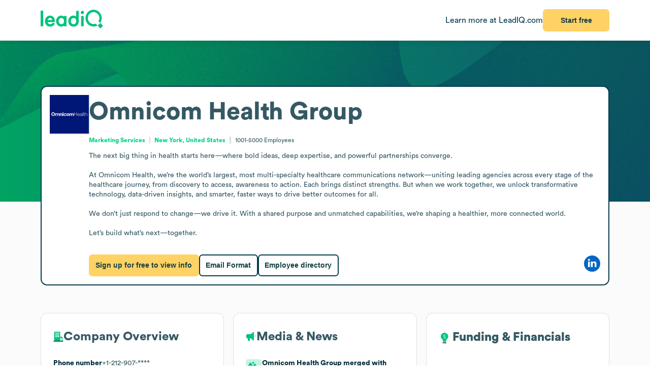

--- FILE ---
content_type: text/html
request_url: https://leadiq.com/c/omnicom-health-group/5a1d883b2400002400620016
body_size: 13999
content:
<!DOCTYPE html><html lang="en"> <head><meta charset="UTF-8"><meta name="viewport" content="width=device-width, initial-scale=1, minimum-scale=1, maximum-scale=5"><link rel="icon" type="image/png" href="https://assets-global.website-files.com/60819f9be381394642b5659e/60dccb991e7b7efb0eb153f5_leadiq-icon.png"><!-- Preload --><link rel="preload" as="image" fetchpriority="high" href="/_assets/strip-texture.webp" media="(min-width: 901px)" type="image/webp"><!-- Google Tag Manager -->
        <script type="module">document.querySelectorAll("input[data-action-id]").forEach(t=>{const e=t.getAttribute("data-action-id");if(e==null)return;const n=document.getElementById(e);n!=null&&t.addEventListener("keyup",c=>{c.key=="Enter"&&n.click()})});</script><!-- Fonts --><script type="module">const a=Object.create(null),E=t=>{const n=t.getAttribute("data-inlet"),e=t.getAttribute("data-key");if(!n||!e)return;const o=a[n]??={outlets:[],state:{}};o.state[e]="",t.addEventListener("input",()=>{o.state[e]=t.value,o.outlets.forEach(([,r])=>r(o.state))})},d=t=>{t.nodeType===Node.ELEMENT_NODE&&t.querySelectorAll("input[data-inlet]").forEach(E)},h=t=>{const n=t.getAttribute("data-outlet");if(!n)return;const e=a[n];if(!e)return;const o=t.getAttribute("data-render-from"),r=t.getAttribute("data-render-to"),s=t.getAttribute(o);if(!s)return;const i=new Function("state",`return \`${decodeURIComponent(s)}\``),u=f=>t.setAttribute(r,i(f));e.outlets.push([t,u]),u(e.state)},l=t=>{t.nodeType===Node.ELEMENT_NODE&&t.querySelectorAll("[data-outlet]").forEach(h)},b=t=>{const n=t.getAttribute("data-outlet");if(!n)return;const e=a[n];e&&(e.outlets=e.outlets.filter(([o])=>o!==t))},p=t=>{t.nodeType===Node.ELEMENT_NODE&&t.querySelectorAll("[data-outlet]").forEach(b)};d(document.body);l(document.body);const y=new MutationObserver(t=>{t.filter(n=>n.type==="childList").forEach(n=>{n.removedNodes.forEach(e=>{p(e)}),n.addedNodes.forEach(e=>{d(e),l(e)})})}),c=document.querySelector("#dialogs");c!=null&&y.observe(c,{childList:!0});</script><!-- Analytics --><script type="module">document.querySelectorAll("input[data-input-enable]").forEach(l=>{const t=l,n=t.getAttribute("data-input-enable");if(n==null)return;const u=`button${n}`,e=t.closest(`:has(${u})`)?.querySelector(u);e!=null&&(e.disabled=!t.value,t.addEventListener("input",()=>e.disabled=!t.value))});</script><title>Omnicom Health Group Company Overview, Contact Details &amp; Competitors | LeadIQ</title><link rel="stylesheet" href="/_assets/fonts/Circular/circular.css"><!--[--><link rel="canonical" href="https://leadiq.com/c/omnicom-health-group/5a1d883b2400002400620016"><meta name="description" content="Learn more about Omnicom Health Group&#39;s company details, contact information, competitors, and more. Find accurate contact data easily with LeadIQ. Book a demo today."><meta name="og:description" content="Learn more about Omnicom Health Group&#39;s company details, contact information, competitors, and more. Find accurate contact data easily with LeadIQ. Book a demo today."><meta name="keywords" content="omnicom health group phone number,omnicom health group location,omnicom health group contact number,omnicom health group corporation,omnicom health group headquarters,omnicom health group contact,omnicom health group contact details,omnicom health group corporation headquarters,omnicom health group revenue,omnicom health group main office,omnicom health group competitors,omnicom health group industry,omnicom health group headquarters address and phone number,omnicom health group company overview"><!--]--><script type="application/ld+json">{"@context":"https://schema.org","@type":"Organization","name":"Omnicom Health Group","url":"https://omnicomhealthgroup.com","logo":"https://image-service.leadiq.com/companylogo?linkedinId=10566099","description":"The next big thing in health starts here—where bold ideas, deep expertise, and powerful partnerships converge.\n\nAt Omnicom Health, we’re the world’s largest, most multi-specialty healthcare communications network—uniting leading agencies across every stage of the healthcare journey, from discovery to access, awareness to action. Each brings distinct strengths. But when we work together, we unlock transformative technology, data-driven insights, and smarter, faster ways to drive better outcomes for all.\n\nWe don’t just respond to change—we drive it. With a shared purpose and unmatched capabilities, we’re shaping a healthier, more connected world. \n\nLet’s build what’s next—together.","numberOfEmployees":{"@type":"QuantitativeValue","value":3363},"tickerSymbol":"OMC","industry":"Marketing Services","sameAs":["https://www.linkedin.com/company/omnicom-health"]}</script><script type="application/ld+json">{"@context":"https://schema.org","@type":"FAQPage","mainEntity":[{"@type":"Question","name":"What is Omnicom Health Group's phone number?","acceptedAnswer":{"@type":"Answer","text":"You can contact Omnicom Health Group's main corporate office by phone at +1-212-907-****."}},{"@type":"Question","name":"What is Omnicom Health Group's stock symbol?","acceptedAnswer":{"@type":"Answer","text":"Omnicom Health Group is a publicly traded company; the company's stock symbol is OMC."}},{"@type":"Question","name":"What is Omnicom Health Group's official website and social media links?","acceptedAnswer":{"@type":"Answer","text":"Omnicom Health Group's official website is omnicomhealthgroup.com. Omnicom Health Group has social profiles on LinkedIn."}},{"@type":"Question","name":"How many employees does Omnicom Health Group have currently?","acceptedAnswer":{"@type":"Answer","text":"Omnicom Health Group has approximately 3.4K employees."}},{"@type":"Question","name":"What industry does Omnicom Health Group belong to?","acceptedAnswer":{"@type":"Answer","text":"Omnicom Health Group operates in the Marketing Services industry."}},{"@type":"Question","name":"What technology does Omnicom Health Group use?","acceptedAnswer":{"@type":"Answer","text":"Omnicom Health Group's tech stack includes Microsoft SharePoint, Salesforce Marketing Cloud, WP Engine, Como, FedEx."}}]}</script><link rel="stylesheet" href="/_assets/email-format.DbJpmWvK.css">
<style>.arrow[data-v-c6d691d1]{margin-left:6px}.card[data-v-c6d691d1]:not(.layout){background:#fff;border:1px solid var(--borderColor);border-radius:12.691px;box-sizing:border-box;padding:var(--paddingLarge) var(--paddingMedium)}.card.hero[data-v-c6d691d1]{border:2px solid #063C4D}.card.snug[data-v-c6d691d1]{padding:var(--paddingSmall)}.card.span[data-v-c6d691d1]{height:100%}.card+.card[data-v-c6d691d1]{margin-top:24px}.card[data-v-c6d691d1]>*:first-child{margin-top:0}.card[data-v-c6d691d1]>*:last-child{margin-bottom:0}.cta[data-v-c6d691d1]{font-size:12px;font-weight:450}.cta[data-v-c6d691d1]:has(*:not(:empty)){margin-top:36px}.logo-container[data-v-198578f6]{display:inline-block;position:relative;flex-shrink:0}.logo-placeholder[data-v-198578f6]{width:100%;height:100%;background-color:#f5f5f5;border:1px solid #e0e0e0;border-radius:2px}img[data-v-198578f6]{position:absolute;top:0;left:0;width:100%;height:100%;object-fit:contain}img[data-v-198578f6]:before{content:" ";position:absolute;top:0;left:0;width:100%;height:100%;background-color:#f5f5f5}
.link[data-v-d37ccf22]{flex-shrink:0}button[data-v-d37ccf22]{padding-left:32px;padding-right:32px}h3[data-v-d37ccf22]{color:inherit!important;font-size:28px;font-weight:600;margin:0 0 8px}p[data-v-d37ccf22]{color:#ffffffb9;font-size:16px;margin:0}section[data-v-d37ccf22]{background:linear-gradient(90deg,#032e3b -3.51%,#0e566c 99.9%);background-size:cover;border-radius:12.691px;color:#fff;padding:32px 64px}.link[data-v-bc798db6]{flex-shrink:0}button[data-v-bc798db6]{padding-left:32px;padding-right:32px}h3[data-v-bc798db6]{color:inherit!important;font-size:28px;font-weight:600;margin:0 0 8px}p[data-v-bc798db6]{color:#ffffffb9;font-size:16px;margin:0}section[data-v-bc798db6]{background:linear-gradient(90deg,#032e3b -3.51%,#0e566c 99.9%);background-size:cover;border-radius:12.691px;color:#fff;padding:32px 64px}.bottom[data-v-7584230a]{height:var(--headerSize)}.container[data-v-7584230a]{color:#576f76;margin:auto;max-width:1440px;padding:0 var(--pagePadding)}.cta[data-v-7584230a]{padding-bottom:48px;padding-top:48px}.noflex[data-v-7584230a]{flex-shrink:0}.wrap[data-v-7584230a]{background:#fff;border-top:1px solid #dae2e3}.top[data-v-7584230a]{padding-bottom:calc(.875 * var(--pagePadding));padding-top:calc(1.625 * var(--pagePadding))}li[data-v-7584230a]{margin-bottom:20px}li[data-v-7584230a]:first-child{color:#063c4d;font-size:20px;font-weight:500;line-height:22px;margin-bottom:38px}@media (max-width: 900px){.top[data-v-7584230a]{flex-wrap:wrap!important;justify-content:center!important}.top[data-v-7584230a]>*{flex:0 0 calc(50% - 8px)}}.cta-link[data-v-60c82127]{cursor:pointer}div[data-v-60c82127]{display:inline-block}a[data-v-93acff0e]{white-space:nowrap}[data-v-93acff0e] button{padding-left:32px!important;padding-right:32px!important;white-space:nowrap!important}.actions[data-v-93acff0e]{flex-grow:0!important;min-width:auto!important}.container[data-v-93acff0e]{height:var(--headerSize);max-width:1440px;padding:0 var(--pagePadding)}.learnmore[data-v-93acff0e]{color:#063c4d}.wrap[data-v-93acff0e]{background:#fff;box-shadow:0 4px 16px -6px #00000026;position:fixed;z-index:1;width:100%}.container[data-v-08ed9419]{--backgroundColor: var(--12c3c512);--borderColor: var(--99d80958);--buttonColor: var(--1d933c0e);--foregroundColor: var(--c05413c6);--headerSize: calc(var(--97e0b05e) * 1px);--paddingLarge: calc(var(--bbf6d6e6) * 1px);--paddingMedium: calc(var(--bf163f3a) * 1px);--paddingSmall: calc(var(--bb27234e) * 1px);--pagePadding: calc(var(--1268b73f) * 1px)}
</style>
<link rel="stylesheet" href="/_assets/index.BHRkTjWe.css">
<style>button[data-v-a7cdbd1c]{font-size:20px!important;padding-left:32px;padding-right:32px}h3[data-v-a7cdbd1c]{color:inherit!important;font-size:31.573px;font-weight:600;margin:0 0 16px}p[data-v-a7cdbd1c]{font-size:22.552px;margin:0 0 32px}section[data-v-a7cdbd1c]{background:#019e63 url(/_assets/cta-bg.webp) no-repeat;background-size:cover;border-radius:12.691px;color:#fff;font-size:22.552px;padding:64px 32px}[data-v-e5f646e3] progress{appearance:none;height:13px}[data-v-e5f646e3] progress::-webkit-progress-bar{background:#8ee6c5;border-radius:5px;overflow:hidden}[data-v-e5f646e3] progress::-webkit-progress-value{background:#00c37b}table[data-v-e5f646e3]{border-spacing:0;margin-top:25px;width:100%}[data-v-e5f646e3] thead{color:#063c4d;font-weight:700}[data-v-e5f646e3] thead td{border-bottom:1px solid #DAE2E3}[data-v-e5f646e3] td{padding:17px 0}[data-v-e5f646e3] .percent{color:#00d586;display:inline-block;font-weight:450;text-align:right;width:35px}.separator:not(:last-child) td[data-v-055562da]{border-bottom:1px solid #DAE2E3}
pre[data-v-d9e779f6]{font-family:inherit;white-space:pre-wrap}
a[data-v-6c772ee5]:not(:has(img))+a:before{content:", "}h1[data-v-df30bf24]{font-size:48px;font-weight:700;margin:0 0 14px}img[data-v-df30bf24]{aspect-ratio:1;width:76.747px}.bottom[data-v-df30bf24]{margin-top:32px}.content[data-v-df30bf24]{flex:1;line-height:1.4}.info[data-v-df30bf24]{font-size:12px}.info[data-v-df30bf24] a{color:#00d586;font-weight:700}.info[data-v-df30bf24] a:hover{color:#00b874}.info[data-v-df30bf24]>*+*{padding-left:18.40918px;position:relative;text-align:center}.info[data-v-df30bf24]>*+*:before{content:"";aspect-ratio:1;background:#d9d9d9;border-radius:50%;bottom:0;display:inline-block;margin:auto 8px;left:0;top:0;position:absolute;width:2.40918px}.social[data-v-df30bf24]{flex-grow:0!important;min-width:auto!important}@media (max-width: 900px){.bottom[data-v-df30bf24]{flex-direction:column!important;gap:18px!important}.buttons[data-v-df30bf24]{flex-direction:column!important}img[data-v-df30bf24]{float:right}.social[data-v-df30bf24]{align-self:flex-end}.wrap[data-v-df30bf24]{display:block!important}}details[data-v-95b2361a]{box-sizing:border-box;height:65px;padding:24px 0}details+details[data-v-95b2361a]{border-top:1px solid #DAE2E3}details[open][data-v-95b2361a]{height:auto}details[open]>summary[data-v-95b2361a]{margin-bottom:11px}details[open] img[data-open][data-v-95b2361a]{display:none}details:not([open]) img[data-v-95b2361a]:not([data-open]){display:none}h3[data-v-95b2361a]{flex:1;font-size:14px;margin:0}summary[data-v-95b2361a]{cursor:pointer;user-select:none}span[data-v-75aa77fa]:hover{color:#00d586}
.end[data-v-82abe972]:first-child:before{content:"<"}.start[data-v-82abe972]:last-child:after{content:"+"}.start+.end[data-v-82abe972]:before{content:" - "}
.details[data-v-2a3612e2]{color:#85959a;font-size:12px;margin-top:9px}.info[data-v-2a3612e2]{flex:1}.info.grid[data-v-2a3612e2]{align-items:center;display:grid;gap:32px;grid-template-columns:var(--366912c7)}.info.grid[data-v-2a3612e2]>*:not(:first-child){justify-self:center;text-align:center}.item.mobile[data-v-2a3612e2]{flex:none!important}.location+.location[data-v-2a3612e2]:before{content:", "}.name[data-v-2a3612e2]{overflow:hidden;text-overflow:ellipsis;white-space:nowrap;width:100%}.separator[data-v-2a3612e2]{background-color:#dae2e3;flex-shrink:0;height:14px;width:1px}.title[data-v-2a3612e2]{display:-webkit-box;line-clamp:2;overflow:hidden;-webkit-box-orient:vertical;-webkit-line-clamp:2}@media (max-width: 900px){.info.grid[data-v-2a3612e2]{grid-template-columns:repeat(2,minmax(0,1fr))}}
</style></head> <body>    <!--[--><div class="container" data-v-8468f1a6 style="--12c3c512:#FBFBFB;--99d80958:#DAE2E3;--1d933c0e:#FFD265;--c05413c6:#355964;--97e0b05e:80;--bbf6d6e6:32;--bf163f3a:24;--bb27234e:16;--1268b73f:80;" data-v-08ed9419><!--[--><div style="align-items:start;display:flex;flex:1;flex-direction:row;flex-wrap:nowrap;gap:0px;justify-content:center;min-width:0;" class="wrap" data-v-8468f1a6 data-v-93acff0e><!--[--><div style="align-items:center;display:flex;flex:1;flex-direction:row;flex-wrap:nowrap;gap:0px;justify-content:space-between;min-width:0;" class="container" data-v-93acff0e><!--[--><a href="https://leadiq.com/?utm_source=seo" target="_blank" data-v-93acff0e><!--[--><img src="/_assets/logo.DuCvgQ6q.svg" alt="LeadIQ logo" data-v-93acff0e><!--]--></a><div style="align-items:center;display:flex;flex:1;flex-direction:row;flex-wrap:nowrap;gap:24px;justify-content:start;min-width:0;" class="actions" data-v-93acff0e><!--[--><a href="https://leadiq.com/?utm_source=seo" class="learnmore hide-on-mobile" data-v-93acff0e><!--[-->Learn more at LeadIQ.com<!--]--></a><!--[--><div class="cta-link" data-dialog="signup" data-v-8468f1a6 data-v-60c82127><div data-analytics-source="company-overview-header" data-finalpath="/shortcut/company/MergedCompany-5a1d883b2400002400620016/employees" data-title="Access Insights for &lt;strong&gt;Omnicom Health Group&lt;/strong&gt; and Millions of Other Companies" data-sub="Sign up for full access to &lt;strong&gt;Omnicom Health Group&lt;/strong&gt; information." data-analytics-event="[SEO] Open Signup" data-trigger data-v-60c82127><!--[--><!--[--><button data-v-8468f1a6>Start free</button><!--]--><!--]--></div></div><!--]--><!--]--></div><!--]--></div><!--]--></div><div class="page" data-v-8468f1a6><div class="strip" data-v-8468f1a6></div><div class="company-overview strip-fg" data-v-8468f1a6 data-v-fdb770bf><!--[--><div class="content-center" data-v-fdb770bf><!--[--><nav style="align-items:start;display:flex;flex:1;flex-direction:row;flex-wrap:nowrap;gap:0px;justify-content:space-between;min-width:0;" data-v-8468f1a6 data-v-78028742><!--[--><a style="align-items:center;display:flex;flex:1;flex-direction:row;flex-wrap:nowrap;gap:6px;justify-content:center;min-width:0;" data-observe-hash href="#insights" data-v-78028742><!--[--><img alt="Insights icon" src="/_assets/insights.BXfdjR-b.svg" data-v-78028742><span data-v-78028742>Insights</span><!--]--></a><a style="align-items:center;display:flex;flex:1;flex-direction:row;flex-wrap:nowrap;gap:6px;justify-content:center;min-width:0;" data-observe-hash href="#similar" data-v-78028742><!--[--><img alt="Buildings icon" src="/_assets/similar.DJLfi8zh.svg" data-v-78028742><span data-v-78028742>Similar companies</span><!--]--></a><a style="align-items:center;display:flex;flex:1;flex-direction:row;flex-wrap:nowrap;gap:6px;justify-content:center;min-width:0;" data-observe-hash href="#tech" data-v-78028742><!--[--><img alt="Gear icon" src="/_assets/tech.wuVjZdnG.svg" data-v-78028742><span data-v-78028742>Tech Stack</span><!--]--></a><a style="align-items:center;display:flex;flex:1;flex-direction:row;flex-wrap:nowrap;gap:6px;justify-content:center;min-width:0;" data-observe-hash href="#media" data-v-78028742><!--[--><img alt="Media icon" src="/_assets/media.BMJLsbkg.svg" data-v-78028742><span data-v-78028742>Media &amp; News</span><!--]--></a><a style="align-items:center;display:flex;flex:1;flex-direction:row;flex-wrap:nowrap;gap:6px;justify-content:center;min-width:0;" data-observe-hash href="#email" data-v-78028742><!--[--><img alt="Envelope icon" src="/_assets/email.fZC817ym.svg" data-v-78028742><span data-v-78028742>Email Format</span><!--]--></a><a style="align-items:center;display:flex;flex:1;flex-direction:row;flex-wrap:nowrap;gap:6px;justify-content:center;min-width:0;" data-observe-hash href="#faq" data-v-78028742><!--[--><img alt="Chat bubbled icon" src="/_assets/faq.Dx15TOQQ.svg" data-v-78028742><span data-v-78028742>FAQ</span><!--]--></a><!--]--></nav><!--]--></div><div class="content-rest" data-v-fdb770bf><!--[--><div class="card" id="insights" data-v-8468f1a6 data-v-c6d691d1><h2 style="align-items:center;display:flex;flex:1;flex-direction:row;flex-wrap:nowrap;gap:8px;justify-content:start;min-width:0;" data-v-c6d691d1><!--[--><!----><span data-v-c6d691d1><!--[-->Insights<!--]--></span><!--]--></h2><!--[--><div data-observe-outlet data-v-8468f1a6><!--[--><p data-v-8468f1a6><strong data-v-8468f1a6>Strategic Mergers</strong> Omnicom Health Group has recently expanded its capabilities through the merger with Purpose Group and the acquisition of Propeller Health, indicating a strategic focus on broadening its service offerings and technological expertise within healthcare marketing.</p><p data-v-8468f1a6><strong data-v-8468f1a6>Technology Adoption</strong> With a robust tech stack that includes Publica, iCIMS, and Microsoft Dynamics, Omnicom Health demonstrates a commitment to leveraging advanced data management and digital marketing tools, presenting opportunities to offer innovative solutions that enhance their operational efficiency.</p><p data-v-8468f1a6><strong data-v-8468f1a6>Cost Optimization</strong> The significant workforce reduction of around 4,000 employees suggests ongoing restructuring efforts aimed at reducing costs and streamlining operations, which may open avenues for sales of cost-saving technologies or consulting services.</p><p data-v-8468f1a6><strong data-v-8468f1a6>Leadership Transition</strong> Recent leadership changes, including the appointment of a new CEO and interim leadership, create an opportunity to engage with key decision-makers focused on strategic transformation and innovation initiatives.</p><p data-v-8468f1a6><strong data-v-8468f1a6>Market Position</strong> As the largest multispecialty healthcare communications network, Omnicom Health Group&#39;s extensive industry reach and revenue position it as a key partner for digital transformation, compliance solutions, and advanced analytics tailored for the healthcare marketing sector.</p><!--]--></div><!--]--><div style="align-items:center;display:flex;flex:1;flex-direction:row;flex-wrap:nowrap;gap:0px;justify-content:space-between;min-width:0;" class="cta" data-v-c6d691d1><!--[--><div class="left" data-v-c6d691d1><!--[--><!--]--></div><div data-v-c6d691d1><!--[--><!--]--><!----></div><!--]--></div></div><div class="card" id="similar" data-v-8468f1a6 data-v-c6d691d1><h2 style="align-items:center;display:flex;flex:1;flex-direction:row;flex-wrap:nowrap;gap:8px;justify-content:start;min-width:0;" data-v-c6d691d1><!--[--><!----><span data-v-c6d691d1><!--[-->Similar companies to <span data-v-8468f1a6>Omnicom Health Group</span><!--]--></span><!--]--></h2><!--[--><ul data-v-8468f1a6 data-v-fe82d1ea><!--[--><!--[--><li data-v-fe82d1ea><a style="align-items:start;display:flex;flex:1;flex-direction:row;flex-wrap:nowrap;gap:12px;justify-content:start;min-width:0;" href="/c/wunderman-thompson-germany/5f19457f41a5ffb07aca823b" data-v-fe82d1ea><!--[--><!--[--><div class="logo-container" style="width:50px;height:50px;" data-v-fe82d1ea data-v-198578f6><div class="logo-placeholder" data-v-198578f6></div><img alt="" src="https://image-service.leadiq.com/companylogo?linkedinId=14805690" height="50" width="50" data-v-198578f6></div><div style="align-items:start;display:flex;flex:1;flex-direction:column;flex-wrap:nowrap;gap:8px;justify-content:start;min-width:0;" data-v-fe82d1ea><!--[--><h3 data-v-fe82d1ea><span data-v-fe82d1ea>Wunderman Thompson Germany</span></h3><div style="align-items:start;display:flex;flex:1;flex-direction:row;flex-wrap:nowrap;gap:8px;justify-content:start;min-width:0;" data-v-fe82d1ea><!--[--><img alt="People icon" src="/_assets/employees.B3ZMbAOv.svg" height="17" data-v-fe82d1ea><!----><img alt="Vertical separator icon" src="/_assets/vseparator.BFuKAh4L.svg" class="separator" data-v-fe82d1ea><!--[--><img alt="Revenue icon" src="/_assets/revenue.DjNUzFEb.svg" height="17" data-v-fe82d1ea><span data-v-fe82d1ea data-v-82abe972><span class="start" data-v-82abe972>$50M</span><span class="end" data-v-82abe972>$100M</span></span><!--]--><!--]--></div><!--]--></div><!--]--><!--]--></a></li><!--]--><!--[--><li data-v-fe82d1ea><a style="align-items:start;display:flex;flex:1;flex-direction:row;flex-wrap:nowrap;gap:12px;justify-content:start;min-width:0;" href="/c/publicis-emil/5cab534820000018015080bf" data-v-fe82d1ea><!--[--><!--[--><div class="logo-container" style="width:50px;height:50px;" data-v-fe82d1ea data-v-198578f6><div class="logo-placeholder" data-v-198578f6></div><img alt="" src="https://image-service.leadiq.com/companylogo?linkedinId=18559127" height="50" width="50" data-v-198578f6></div><div style="align-items:start;display:flex;flex:1;flex-direction:column;flex-wrap:nowrap;gap:8px;justify-content:start;min-width:0;" data-v-fe82d1ea><!--[--><h3 data-v-fe82d1ea><span data-v-fe82d1ea>Publicis Emil</span></h3><div style="align-items:start;display:flex;flex:1;flex-direction:row;flex-wrap:nowrap;gap:8px;justify-content:start;min-width:0;" data-v-fe82d1ea><!--[--><img alt="People icon" src="/_assets/employees.B3ZMbAOv.svg" height="17" data-v-fe82d1ea><!----><img alt="Vertical separator icon" src="/_assets/vseparator.BFuKAh4L.svg" class="separator" data-v-fe82d1ea><!--[--><img alt="Revenue icon" src="/_assets/revenue.DjNUzFEb.svg" height="17" data-v-fe82d1ea><span data-v-fe82d1ea data-v-82abe972><span class="start" data-v-82abe972>$1M</span><span class="end" data-v-82abe972>$10M</span></span><!--]--><!--]--></div><!--]--></div><!--]--><!--]--></a></li><!--]--><!--[--><li data-v-fe82d1ea><a style="align-items:start;display:flex;flex:1;flex-direction:row;flex-wrap:nowrap;gap:12px;justify-content:start;min-width:0;" href="/c/pixelpark/5a1d7e74240000240058a31b" data-v-fe82d1ea><!--[--><!--[--><div class="logo-container" style="width:50px;height:50px;" data-v-fe82d1ea data-v-198578f6><div class="logo-placeholder" data-v-198578f6></div><img alt="" src="https://image-service.leadiq.com/companylogo?linkedinId=10945" height="50" width="50" data-v-198578f6></div><div style="align-items:start;display:flex;flex:1;flex-direction:column;flex-wrap:nowrap;gap:8px;justify-content:start;min-width:0;" data-v-fe82d1ea><!--[--><h3 data-v-fe82d1ea><span data-v-fe82d1ea>Pixelpark</span></h3><div style="align-items:start;display:flex;flex:1;flex-direction:row;flex-wrap:nowrap;gap:8px;justify-content:start;min-width:0;" data-v-fe82d1ea><!--[--><img alt="People icon" src="/_assets/employees.B3ZMbAOv.svg" height="17" data-v-fe82d1ea><!----><img alt="Vertical separator icon" src="/_assets/vseparator.BFuKAh4L.svg" class="separator" data-v-fe82d1ea><!--[--><img alt="Revenue icon" src="/_assets/revenue.DjNUzFEb.svg" height="17" data-v-fe82d1ea><span data-v-fe82d1ea data-v-82abe972><span class="start" data-v-82abe972>$25M</span><span class="end" data-v-82abe972>$50M</span></span><!--]--><!--]--></div><!--]--></div><!--]--><!--]--></a></li><!--]--><!--]--></ul><!--]--><div style="align-items:center;display:flex;flex:1;flex-direction:row;flex-wrap:nowrap;gap:0px;justify-content:space-between;min-width:0;" class="cta" data-v-c6d691d1><!--[--><div class="left" data-v-c6d691d1><!--[--><div class="cta-link" data-dialog="signup" data-v-8468f1a6 data-v-60c82127><div data-analytics-source="company-overview-similar" data-finalpath="/shortcut/company/MergedCompany-5a1d883b2400002400620016/employees" data-title="Access Insights for &lt;strong&gt;Omnicom Health Group&lt;/strong&gt; and Millions of Other Companies" data-sub="Sign up for full access to &lt;strong&gt;Omnicom Health Group&lt;/strong&gt; information." data-analytics-event="[SEO] Open Signup" data-trigger data-v-60c82127><!--[--><!--[--><button data-v-8468f1a6>Explore similar companies</button><!--]--><!--]--></div></div><!--]--></div><div data-v-c6d691d1><!--[--><!--]--><!----></div><!--]--></div></div><div class="card" id="tech" data-v-8468f1a6 data-v-c6d691d1><h2 style="align-items:center;display:flex;flex:1;flex-direction:row;flex-wrap:nowrap;gap:8px;justify-content:start;min-width:0;" data-v-c6d691d1><!--[--><!----><span data-v-c6d691d1><!--[--><span data-v-8468f1a6>Omnicom Health Group</span> Tech Stack<!--]--></span><!--]--></h2><!--[--><!--[--><p data-v-a172066e><span data-v-a172066e>Omnicom Health Group</span> uses 8 technology products and services including Publica, iCIMS, Microsoft SQL Server, and more. Explore <span data-v-a172066e>Omnicom Health Group</span>&#39;s tech stack below.</p><ul data-v-a172066e><!--[--><!--[--><li style="align-items:center;display:flex;flex:1;flex-direction:row;flex-wrap:nowrap;gap:0px;justify-content:center;min-width:0;" data-v-a172066e><!--[--><div data-v-a172066e><div class="name" data-v-a172066e>Publica</div><div class="category" data-v-a172066e>Advertising</div></div><!--]--></li><!--]--><!--[--><li style="align-items:center;display:flex;flex:1;flex-direction:row;flex-wrap:nowrap;gap:0px;justify-content:center;min-width:0;" data-v-a172066e><!--[--><div data-v-a172066e><div class="name" data-v-a172066e>iCIMS</div><div class="category" data-v-a172066e>Applicant Tracking Systems</div></div><!--]--></li><!--]--><!--[--><li style="align-items:center;display:flex;flex:1;flex-direction:row;flex-wrap:nowrap;gap:0px;justify-content:center;min-width:0;" data-v-a172066e><!--[--><div data-v-a172066e><div class="name" data-v-a172066e>Microsoft SQL Server</div><div class="category" data-v-a172066e>Database</div></div><!--]--></li><!--]--><!--[--><li style="align-items:center;display:flex;flex:1;flex-direction:row;flex-wrap:nowrap;gap:0px;justify-content:center;min-width:0;" data-v-a172066e><!--[--><div data-v-a172066e><div class="name" data-v-a172066e>Microsoft Dynamics AX</div><div class="category" data-v-a172066e>Enterprise Resource Planning</div></div><!--]--></li><!--]--><!--[--><li style="align-items:center;display:flex;flex:1;flex-direction:row;flex-wrap:nowrap;gap:0px;justify-content:center;min-width:0;" data-v-a172066e><!--[--><div data-v-a172066e><div class="name" data-v-a172066e>Ext JS</div><div class="category" data-v-a172066e>Javascript Frameworks</div></div><!--]--></li><!--]--><!--[--><li style="align-items:center;display:flex;flex:1;flex-direction:row;flex-wrap:nowrap;gap:0px;justify-content:center;min-width:0;" data-v-a172066e><!--[--><div data-v-a172066e><div class="name" data-v-a172066e>RequireJS</div><div class="category" data-v-a172066e>Javascript Frameworks</div></div><!--]--></li><!--]--><!--[--><li style="align-items:center;display:flex;flex:1;flex-direction:row;flex-wrap:nowrap;gap:0px;justify-content:center;min-width:0;" data-v-a172066e><!--[--><div data-v-a172066e><div class="name" data-v-a172066e>LinkedIn</div><div class="category" data-v-a172066e>Online Community Software</div></div><!--]--></li><!--]--><!--[--><li style="align-items:center;display:flex;flex:1;flex-direction:row;flex-wrap:nowrap;gap:0px;justify-content:center;min-width:0;" data-v-a172066e><!--[--><div data-v-a172066e><div class="name" data-v-a172066e>Yoast SEO</div><div class="category" data-v-a172066e>Search Engines</div></div><!--]--></li><!--]--><!--]--></ul><!--]--><!--]--><div style="align-items:center;display:flex;flex:1;flex-direction:row;flex-wrap:nowrap;gap:0px;justify-content:space-between;min-width:0;" class="cta" data-v-c6d691d1><!--[--><div class="left" data-v-c6d691d1><!--[--><!--]--></div><div data-v-c6d691d1><!--[--><!--]--><!----></div><!--]--></div></div><div class="card" id="media" title="Media &amp; News" data-v-8468f1a6 data-v-c6d691d1><h2 style="align-items:center;display:flex;flex:1;flex-direction:row;flex-wrap:nowrap;gap:8px;justify-content:start;min-width:0;" data-v-c6d691d1><!--[--><!----><span data-v-c6d691d1><!--[-->Media &amp; News<!--]--></span><!--]--></h2><!--[--><div class="container" data-v-8468f1a6 data-v-9d6c8b2a><ul data-v-9d6c8b2a><!--[--><!--[--><li data-v-9d6c8b2a><div style="align-items:start;display:flex;flex:1;flex-direction:row;flex-wrap:nowrap;gap:9.52px;justify-content:start;min-width:0;" data-v-9d6c8b2a><!--[--><img alt="Media icon" src="/_assets/media.BMJLsbkg.svg" data-v-9d6c8b2a><div data-v-9d6c8b2a><a href="https://www.prweek.com/article/1943788/omnicom-health-merges-ddb-health-purpose-group-create-remedy-edge" rel="nofollow noopener noreferrer" target="_blank" data-v-9d6c8b2a><!--[--><h3 data-v-9d6c8b2a>Omnicom Health Group merged with Purpose Group on Dec 19th &#39;25.</h3><p data-v-9d6c8b2a>Now, Omnicom is merging it with The Purpose Group as part of the latest internal organizational restructuring following the closure of its acquisition of IPG this month.</p><p class="info" data-v-9d6c8b2a><span data-v-9d6c8b2a>Dec 19, 2025 | </span><span data-v-9d6c8b2a>www.prweek.com</span></p><!--]--></a></div><!--]--></div></li><!--]--><!--[--><li data-v-9d6c8b2a><div style="align-items:start;display:flex;flex:1;flex-direction:row;flex-wrap:nowrap;gap:9.52px;justify-content:start;min-width:0;" data-v-9d6c8b2a><!--[--><img alt="Media icon" src="/_assets/media.BMJLsbkg.svg" data-v-9d6c8b2a><div data-v-9d6c8b2a><a href="https://www.fiercepharma.com/marketing/amid-close-omnicom-interpublic-megamerger-dana-maiman-named-ceo-health-arm" rel="nofollow noopener noreferrer" target="_blank" data-v-9d6c8b2a><!--[--><h3 data-v-9d6c8b2a>Omnicom Health Group decreases headcount by 4000.</h3><p data-v-9d6c8b2a>Meanwhile, also amid the combination, Omnicom plans to lay off around 4,000 employees across the entire organization, AdWeek reports.</p><p class="info" data-v-9d6c8b2a><span data-v-9d6c8b2a>Dec 01, 2025 | </span><span data-v-9d6c8b2a>www.fiercepharma.com</span></p><!--]--></a></div><!--]--></div></li><!--]--><!--[--><li data-v-9d6c8b2a><div style="align-items:start;display:flex;flex:1;flex-direction:row;flex-wrap:nowrap;gap:9.52px;justify-content:start;min-width:0;" data-v-9d6c8b2a><!--[--><img alt="Media icon" src="/_assets/media.BMJLsbkg.svg" data-v-9d6c8b2a><div data-v-9d6c8b2a><a href="https://www.mmm-online.com/news/matt-mcnally-to-leave-ohg-omnicom-ipg-merger" rel="nofollow noopener noreferrer" target="_blank" data-v-9d6c8b2a><!--[--><h3 data-v-9d6c8b2a>Michael Larson left Omnicom Health Group as interim CEO on Jan 1st &#39;25.</h3><p data-v-9d6c8b2a>DAS Group CEO Michael Larson will step in as the interim CEO of OHG until a new leader is appointed, which is expected to occur in 2025.</p><p class="info" data-v-9d6c8b2a><span data-v-9d6c8b2a>Dec 19, 2024 | </span><span data-v-9d6c8b2a>www.mmm-online.com</span></p><!--]--></a></div><!--]--></div></li><!--]--><!--[--><li data-v-9d6c8b2a><div style="align-items:start;display:flex;flex:1;flex-direction:row;flex-wrap:nowrap;gap:9.52px;justify-content:start;min-width:0;" data-v-9d6c8b2a><!--[--><img alt="Media icon" src="/_assets/media.BMJLsbkg.svg" data-v-9d6c8b2a><div data-v-9d6c8b2a><a href="https://www.provokemedia.com/latest/article/agency-people-news-in-brief-%28august-14-2023%29" rel="nofollow noopener noreferrer" target="_blank" data-v-9d6c8b2a><!--[--><h3 data-v-9d6c8b2a>Rebecca Gasser leaves Omnicom Health Group as global CIO.</h3><p data-v-9d6c8b2a>Rebecca Gasser, the new global chief information officer, meantime, arrives from Omnicom Health where she was global CIO, driving the development and management of the global technology organization.</p><p class="info" data-v-9d6c8b2a><span data-v-9d6c8b2a>Aug 14, 2023 | </span><span data-v-9d6c8b2a>www.provokemedia.com</span></p><!--]--></a></div><!--]--></div></li><!--]--><!--[--><li data-v-9d6c8b2a><div style="align-items:start;display:flex;flex:1;flex-direction:row;flex-wrap:nowrap;gap:9.52px;justify-content:start;min-width:0;" data-v-9d6c8b2a><!--[--><img alt="Media icon" src="/_assets/media.BMJLsbkg.svg" data-v-9d6c8b2a><div data-v-9d6c8b2a><a href="https://hispanicad.com/news/omnicom-group-publishes-dei-report/" rel="nofollow noopener noreferrer" target="_blank" data-v-9d6c8b2a><!--[--><h3 data-v-9d6c8b2a>Omnicom Health Group launches stand-alone diversity, equity and inclusion report.</h3><p data-v-9d6c8b2a>Omnicom Group released its first stand-alone diversity, equity and inclusion (DE&amp;I) report.</p><p class="info" data-v-9d6c8b2a><span data-v-9d6c8b2a>Jun 23, 2022 | </span><span data-v-9d6c8b2a>hispanicad.com</span></p><!--]--></a></div><!--]--></div></li><!--]--><!--[--><li data-v-9d6c8b2a><div style="align-items:start;display:flex;flex:1;flex-direction:row;flex-wrap:nowrap;gap:9.52px;justify-content:start;min-width:0;" data-v-9d6c8b2a><!--[--><img alt="Media icon" src="/_assets/media.BMJLsbkg.svg" data-v-9d6c8b2a><div data-v-9d6c8b2a><a href="https://www.pharmalive.com/omnicom-names-matt-mcnally-ceo-of-omnicom-health-group/" rel="nofollow noopener noreferrer" target="_blank" data-v-9d6c8b2a><!--[--><h3 data-v-9d6c8b2a>Omnicom Health Group hired Matt McNally as CEO on Jun 2nd &#39;22.</h3><p data-v-9d6c8b2a>Omnicom Group (NYSE: OMC) today announced the appointment of Matt McNally as CEO of Omnicom Health Group (OHG), the largest healthcare marketing and communications network in the world and part of Omnicom’s DAS Group of Companies (DAS).</p><p class="info" data-v-9d6c8b2a><span data-v-9d6c8b2a>Jun 02, 2022 | </span><span data-v-9d6c8b2a>www.pharmalive.com</span></p><!--]--></a></div><!--]--></div></li><!--]--><!--[--><li data-v-9d6c8b2a><div style="align-items:start;display:flex;flex:1;flex-direction:row;flex-wrap:nowrap;gap:9.52px;justify-content:start;min-width:0;" data-v-9d6c8b2a><!--[--><img alt="Media icon" src="/_assets/media.BMJLsbkg.svg" data-v-9d6c8b2a><div data-v-9d6c8b2a><a href="https://www.mmm-online.com/home/channel/mcnally-picked-to-succeed-wise-as-omnicom-health-chief" rel="nofollow noopener noreferrer" target="_blank" data-v-9d6c8b2a><!--[--><h3 data-v-9d6c8b2a>Omnicom Health Group acquired Propeller Health on Jan 1st &#39;22.</h3><p data-v-9d6c8b2a>This year OHG acquired omnichannel marketing specialist Propeller Health.</p><p class="info" data-v-9d6c8b2a><span data-v-9d6c8b2a>Jun 02, 2022 | </span><span data-v-9d6c8b2a>www.mmm-online.com</span></p><!--]--></a></div><!--]--></div></li><!--]--><!--]--></ul></div><!--]--><div style="align-items:center;display:flex;flex:1;flex-direction:row;flex-wrap:nowrap;gap:0px;justify-content:space-between;min-width:0;" class="cta" data-v-c6d691d1><!--[--><div class="left" data-v-c6d691d1><!--[--><!--]--></div><div data-v-c6d691d1><!--[--><!--]--><!----></div><!--]--></div></div><div class="card" id="email" data-v-8468f1a6 data-v-c6d691d1><h2 style="align-items:center;display:flex;flex:1;flex-direction:row;flex-wrap:nowrap;gap:8px;justify-content:start;min-width:0;" data-v-c6d691d1><!--[--><!----><span data-v-c6d691d1><!--[--><span data-v-8468f1a6>Omnicom Health Group</span>&#39;s Email Address Formats<!--]--></span><!--]--></h2><!--[--><!--[--><div data-v-055562da><!--[--><div><span>Omnicom Health Group</span> uses at least 2 format(s):</div><!--]--></div><table data-v-055562da data-v-e5f646e3><!--[--><thead data-v-055562da><tr data-v-055562da><td data-v-055562da><span data-v-055562da>Omnicom Health Group</span> Email Formats</td><td class="hide-on-mobile" data-v-055562da>Example</td><td data-v-055562da>Percentage</td></tr></thead><tbody data-v-055562da><!--[--><!--[--><!--[--><!--[--><tr class="" data-v-055562da><td data-v-055562da>FLast@omnicomhealthgroup.com</td><td class="hide-on-mobile" data-v-055562da>JDoe@omnicomhealthgroup.com</td><td data-v-055562da><div style="align-items:center;display:flex;flex:1;flex-direction:row;flex-wrap:nowrap;gap:6px;justify-content:start;min-width:0;" data-v-055562da><!--[--><span class="percent" data-v-055562da>59%</span><progress class="hide-on-mobile" value="0.592255125284738" data-v-055562da></progress><!--]--></div></td></tr><!--]--><!--[--><tr class="" data-v-055562da><td data-v-055562da>First.Last@omnicomhealthgroup.com</td><td class="hide-on-mobile" data-v-055562da>John.Doe@omnicomhealthgroup.com</td><td data-v-055562da><div style="align-items:center;display:flex;flex:1;flex-direction:row;flex-wrap:nowrap;gap:6px;justify-content:start;min-width:0;" data-v-055562da><!--[--><span class="percent" data-v-055562da>35%</span><progress class="hide-on-mobile" value="0.34851936218678814" data-v-055562da></progress><!--]--></div></td></tr><!--]--><!--[--><tr class="separator" data-v-055562da><td data-v-055562da>LFirst@omnicomhealthgroup.com</td><td class="hide-on-mobile" data-v-055562da>DJohn@omnicomhealthgroup.com</td><td data-v-055562da><div style="align-items:center;display:flex;flex:1;flex-direction:row;flex-wrap:nowrap;gap:6px;justify-content:start;min-width:0;" data-v-055562da><!--[--><span class="percent" data-v-055562da>6%</span><progress class="hide-on-mobile" value="0.05694760820045558" data-v-055562da></progress><!--]--></div></td></tr><!--]--><!--]--><!--]--><!--[--><!--[--><!--[--><tr class="separator" data-v-055562da><td data-v-055562da>First.Last@ohgfinancialcenter.com</td><td class="hide-on-mobile" data-v-055562da>John.Doe@ohgfinancialcenter.com</td><td data-v-055562da><div style="align-items:center;display:flex;flex:1;flex-direction:row;flex-wrap:nowrap;gap:6px;justify-content:start;min-width:0;" data-v-055562da><!--[--><span class="percent" data-v-055562da>100%</span><progress class="hide-on-mobile" value="1" data-v-055562da></progress><!--]--></div></td></tr><!--]--><!--]--><!--]--><!--]--></tbody><!--]--></table><!--]--><!--]--><div style="align-items:center;display:flex;flex:1;flex-direction:row;flex-wrap:nowrap;gap:0px;justify-content:space-between;min-width:0;" class="cta" data-v-c6d691d1><!--[--><div class="left" data-v-c6d691d1><!--[--><a href="/c/omnicom-health-group/5a1d883b2400002400620016/email-format" data-v-8468f1a6><!--[--><button data-v-8468f1a6>See more formats</button><!--]--></a><!--]--></div><div data-v-c6d691d1><!--[--><!--]--><!----></div><!--]--></div></div><div class="card" id="faq" data-v-8468f1a6 data-v-c6d691d1><h2 style="align-items:center;display:flex;flex:1;flex-direction:row;flex-wrap:nowrap;gap:8px;justify-content:start;min-width:0;" data-v-c6d691d1><!--[--><!----><span data-v-c6d691d1><!--[-->Frequently Asked Questions<!--]--></span><!--]--></h2><!--[--><!--[--><!----><details open data-v-95b2361a><summary style="align-items:center;display:flex;flex:1;flex-direction:row;flex-wrap:nowrap;gap:0px;justify-content:space-between;min-width:0;" data-v-95b2361a><!--[--><h3 data-v-95b2361a><!--[-->What is <span>Omnicom Health Group</span>&#39;s phone number?<!--]--></h3><img alt="Minus sign icon" src="/_assets/minus.C6GdxcxK.svg" data-v-95b2361a><img alt="Plus sign icon" src="/_assets/plus.CzAbv4Vp.svg" data-open data-v-95b2361a><!--]--></summary><!--[--> You can contact <span>Omnicom Health Group</span>&#39;s main corporate office by phone at <div class="cta-link" data-dialog="signup" data-v-75aa77fa data-v-60c82127><div data-analytics-source="company-phone" data-finalpath="/company/MergedCompany-5a1d883b2400002400620016" data-title="Access Insights for &lt;strong&gt;Omnicom Health Group&lt;/strong&gt; and Millions of Other Companies" data-sub="Sign up for full access to &lt;strong&gt;Omnicom Health Group&lt;/strong&gt; information." data-analytics-event="[SEO] Open Signup" data-trigger data-v-60c82127><!--[--><!--[--><span data-v-75aa77fa>+1-212-907-****</span><!--]--><!--]--></div></div>. For more prospecting data, LeadIQ has access to up-to-date and accurate contact information within our platform. Find, capture, and sync contact data to your CRM and sales tools in one click. <!--]--></details><details open data-v-95b2361a><summary style="align-items:center;display:flex;flex:1;flex-direction:row;flex-wrap:nowrap;gap:0px;justify-content:space-between;min-width:0;" data-v-95b2361a><!--[--><h3 data-v-95b2361a><!--[-->What is <span>Omnicom Health Group</span>&#39;s stock symbol?<!--]--></h3><img alt="Minus sign icon" src="/_assets/minus.C6GdxcxK.svg" data-v-95b2361a><img alt="Plus sign icon" src="/_assets/plus.CzAbv4Vp.svg" data-open data-v-95b2361a><!--]--></summary><!--[--><span>Omnicom Health Group</span> is a publicly traded company; the company&#39;s stock symbol is <span>OMC</span>. <!--]--></details><details open data-v-95b2361a><summary style="align-items:center;display:flex;flex:1;flex-direction:row;flex-wrap:nowrap;gap:0px;justify-content:space-between;min-width:0;" data-v-95b2361a><!--[--><h3 data-v-95b2361a><!--[-->What is <span>Omnicom Health Group</span>&#39;s official website and social media links?<!--]--></h3><img alt="Minus sign icon" src="/_assets/minus.C6GdxcxK.svg" data-v-95b2361a><img alt="Plus sign icon" src="/_assets/plus.CzAbv4Vp.svg" data-open data-v-95b2361a><!--]--></summary><!--[--><span>Omnicom Health Group</span>&#39;s official website is <a href="https://omnicomhealthgroup.com" rel="nofollow noopener noreferrer" target="_blank"><!--[-->omnicomhealthgroup.com<!--]--></a><span> and has social profiles on <!--[--><!----><!----><a href="https://www.linkedin.com/company/omnicom-health" rel="nofollow noopener noreferrer" target="_blank" data-v-6c772ee5><!--[--><span data-v-6c772ee5>LinkedIn</span><!--]--></a><!----><!--]--></span><span>.</span><!--]--></details><!----><details open data-v-95b2361a><summary style="align-items:center;display:flex;flex:1;flex-direction:row;flex-wrap:nowrap;gap:0px;justify-content:space-between;min-width:0;" data-v-95b2361a><!--[--><h3 data-v-95b2361a><!--[--><span>What is <span>Omnicom Health Group</span>&#39;s</span><!----><span class="enumerated" data-separator=" and "> NAICS code</span><span>?</span><!--]--></h3><img alt="Minus sign icon" src="/_assets/minus.C6GdxcxK.svg" data-v-95b2361a><img alt="Plus sign icon" src="/_assets/plus.CzAbv4Vp.svg" data-open data-v-95b2361a><!--]--></summary><!--[--><span>Omnicom Health Group</span>&#39;s <!----><span class="enumerated" data-separator=" and "> NAICS code is <span><span>5418</span><span> - Advertising, Public Relations, and Related Services</span></span></span><span>.</span><!--]--></details><details open data-v-95b2361a><summary style="align-items:center;display:flex;flex:1;flex-direction:row;flex-wrap:nowrap;gap:0px;justify-content:space-between;min-width:0;" data-v-95b2361a><!--[--><h3 data-v-95b2361a><!--[-->How many employees does <span>Omnicom Health Group</span> have currently?<!--]--></h3><img alt="Minus sign icon" src="/_assets/minus.C6GdxcxK.svg" data-v-95b2361a><img alt="Plus sign icon" src="/_assets/plus.CzAbv4Vp.svg" data-open data-v-95b2361a><!--]--></summary><!--[--><span>As of <span>December 2025</span>, <span>Omnicom Health Group</span> has approximately <span>3.4K</span> employees across <!--[--><span>4 continents, including </span><!--[--><!--[--><span class="enumerated" data-separator=", ">North America</span><!--]--><!--[--><span class="enumerated" data-separator=", ">Europe</span><!--]--><!--[--><span class="enumerated" data-separator=" and ">Asia</span><!--]--><!--]--><!--]-->. Key team members include </span><!--[--><!--[--><span class="enumerated" data-separator=", ">Chief Executive Officer: M. L.</span><!--]--><!--[--><span class="enumerated" data-separator=", ">Chief Human Resources Officer: E. F.</span><!--]--><!--[--><span class="enumerated" data-separator=" and ">Chief Strategy And Analytics Officer: C. K.</span><!--]--><!--]--><span>. Explore <a href="/c/omnicom-health-group/5a1d883b2400002400620016/employee-directory"><!--[--><span>Omnicom Health Group</span>&#39;s employee directory<!--]--></a> with LeadIQ.</span><!--]--></details><details open data-v-95b2361a><summary style="align-items:center;display:flex;flex:1;flex-direction:row;flex-wrap:nowrap;gap:0px;justify-content:space-between;min-width:0;" data-v-95b2361a><!--[--><h3 data-v-95b2361a><!--[-->What industry does <span>Omnicom Health Group</span> belong to?<!--]--></h3><img alt="Minus sign icon" src="/_assets/minus.C6GdxcxK.svg" data-v-95b2361a><img alt="Plus sign icon" src="/_assets/plus.CzAbv4Vp.svg" data-open data-v-95b2361a><!--]--></summary><!--[--><span>Omnicom Health Group</span> operates in the <a href="/c/company-search/industry-Marketing Services"><!--[-->Marketing Services<!--]--></a> industry. <!--]--></details><details open data-v-95b2361a><summary style="align-items:center;display:flex;flex:1;flex-direction:row;flex-wrap:nowrap;gap:0px;justify-content:space-between;min-width:0;" data-v-95b2361a><!--[--><h3 data-v-95b2361a><!--[-->What technology does <span>Omnicom Health Group</span> use?<!--]--></h3><img alt="Minus sign icon" src="/_assets/minus.C6GdxcxK.svg" data-v-95b2361a><img alt="Plus sign icon" src="/_assets/plus.CzAbv4Vp.svg" data-open data-v-95b2361a><!--]--></summary><!--[--><span>Omnicom Health Group</span><span>&#39;s tech stack includes </span><!--[--><!--[--><span class="enumerated" data-separator=", ">Publica</span><!--]--><!--[--><span class="enumerated" data-separator=", ">iCIMS</span><!--]--><!--[--><span class="enumerated" data-separator=", ">Microsoft SQL Server</span><!--]--><!--[--><span class="enumerated" data-separator=", ">Microsoft Dynamics AX</span><!--]--><!--[--><span class="enumerated" data-separator=", ">Ext JS</span><!--]--><!--[--><span class="enumerated" data-separator=", ">RequireJS</span><!--]--><!--[--><span class="enumerated" data-separator=", ">LinkedIn</span><!--]--><!--[--><span class="enumerated" data-separator=" and ">Yoast SEO</span><!--]--><!--]-->. <!--]--></details><details open data-v-95b2361a><summary style="align-items:center;display:flex;flex:1;flex-direction:row;flex-wrap:nowrap;gap:0px;justify-content:space-between;min-width:0;" data-v-95b2361a><!--[--><h3 data-v-95b2361a><!--[-->What is <span>Omnicom Health Group</span>&#39;s email format?<!--]--></h3><img alt="Minus sign icon" src="/_assets/minus.C6GdxcxK.svg" data-v-95b2361a><img alt="Plus sign icon" src="/_assets/plus.CzAbv4Vp.svg" data-open data-v-95b2361a><!--]--></summary><!--[--><span>Omnicom Health Group</span>&#39;s email format typically follows the pattern of FLast@omnicomhealthgroup.com. <a href="/c/omnicom-health-group/5a1d883b2400002400620016/email-format"><!--[-->Find more <span>Omnicom Health Group</span> email formats<!--]--></a> with LeadIQ. <!--]--></details><!----><!----><!--]--><!--]--><div style="align-items:center;display:flex;flex:1;flex-direction:row;flex-wrap:nowrap;gap:0px;justify-content:space-between;min-width:0;" class="cta" data-v-c6d691d1><!--[--><div class="left" data-v-c6d691d1><!--[--><!--]--></div><div data-v-c6d691d1><!--[--><!--]--><!----></div><!--]--></div></div><!--]--></div><div class="hero" data-v-fdb770bf><!--[--><div class="card hero snug" data-v-8468f1a6 data-v-c6d691d1><!----><!--[--><div style="align-items:start;display:flex;flex:1;flex-direction:row;flex-wrap:nowrap;gap:24px;justify-content:start;min-width:0;" class="wrap" data-v-8468f1a6 data-v-df30bf24><!--[--><div class="logo-container" style="width:76.747px;height:76.747px;" alt="Omnicom Health Group" data-v-df30bf24 data-v-198578f6><div class="logo-placeholder" data-v-198578f6></div><img alt="" src="https://image-service.leadiq.com/companylogo?linkedinId=10566099" height="76.747" width="76.747" data-v-198578f6></div><div class="content" data-v-df30bf24><h1 data-v-df30bf24><span data-v-df30bf24>Omnicom Health Group</span> <!--[--><!--]--></h1><p style="align-items:center;display:flex;flex:1;flex-direction:row;flex-wrap:nowrap;gap:0px;justify-content:start;min-width:0;" class="info" data-v-df30bf24><!--[--><span data-v-df30bf24><a href="/c/company-search/industry-Marketing Services" data-v-df30bf24><!--[-->Marketing Services<!--]--></a></span><span data-v-df30bf24><!--[--><a href="/c/company-search/location-United States"><!--[-->New York, United States<!--]--></a><!--]--></span><span data-v-df30bf24>1001-5000 <!--[-->Employees<!--]--></span><!--]--></p><p data-v-df30bf24><pre data-v-df30bf24 data-v-d9e779f6>The next big thing in health starts here—where bold ideas, deep expertise, and powerful partnerships converge.

At Omnicom Health, we’re the world’s largest, most multi-specialty healthcare communications network—uniting leading agencies across every stage of the healthcare journey, from discovery to access, awareness to action. Each brings distinct strengths. But when we work together, we unlock transformative technology, data-driven insights, and smarter, faster ways to drive better outcomes for all.

We don’t just respond to change—we drive it. With a shared purpose and unmatched capabilities, we’re shaping a healthier, more connected world. 

Let’s build what’s next—together.</pre></p><div style="align-items:center;display:flex;flex:1;flex-direction:row;flex-wrap:nowrap;gap:0px;justify-content:space-between;min-width:0;" class="bottom" data-v-df30bf24><!--[--><div style="align-items:start;display:flex;flex:1;flex-direction:row;flex-wrap:nowrap;gap:16px;justify-content:start;min-width:0;" class="buttons" data-v-df30bf24><!--[--><div class="cta-link" data-dialog="signup" data-v-df30bf24 data-v-60c82127><div data-analytics-source="company-hero-section" data-finalpath="/shortcut/company/MergedCompany-5a1d883b2400002400620016/employees" data-title="Access Insights for &lt;strong&gt;Omnicom Health Group&lt;/strong&gt; and Millions of Other Companies" data-sub="Sign up for full access to &lt;strong&gt;Omnicom Health Group&lt;/strong&gt; information." data-analytics-event="[SEO] Open Signup" data-trigger data-v-60c82127><!--[--><!--[--><button data-v-df30bf24>Sign up for free to view info</button><!--]--><!--]--></div></div><!--[--><a href="/c/omnicom-health-group/5a1d883b2400002400620016/email-format" data-v-8468f1a6><!--[--><button class="outlined" data-v-8468f1a6> Email Format </button><!--]--></a><a href="/c/omnicom-health-group/5a1d883b2400002400620016/employee-directory" data-v-8468f1a6><!--[--><button class="outlined" data-v-8468f1a6> Employee directory </button><!--]--></a><!--]--><!--]--></div><div style="align-items:start;display:flex;flex:1;flex-direction:row;flex-wrap:nowrap;gap:20px;justify-content:start;min-width:0;" class="social" data-v-df30bf24><!--[--><!--[--><!----><!----><a href="https://www.linkedin.com/company/omnicom-health" rel="nofollow noopener noreferrer" target="_blank" data-v-6c772ee5><!--[--><img alt="LinkedIn logo" src="/_assets/linkedin.CTNK4Y3S.svg" data-v-6c772ee5><!--]--></a><!----><!--]--><!--]--></div><!--]--></div></div><!--]--></div><!--]--><div style="align-items:center;display:flex;flex:1;flex-direction:row;flex-wrap:nowrap;gap:0px;justify-content:space-between;min-width:0;" class="cta" data-v-c6d691d1><!--[--><div class="left" data-v-c6d691d1><!--[--><!--]--></div><div data-v-c6d691d1><!--[--><!--]--><!----></div><!--]--></div></div><!--]--></div><div class="highlight-left" data-v-fdb770bf><!--[--><div class="card span" data-v-8468f1a6 data-v-c6d691d1><h2 style="align-items:center;display:flex;flex:1;flex-direction:row;flex-wrap:nowrap;gap:8px;justify-content:start;min-width:0;" data-v-c6d691d1><!--[--><img alt="Section icon" class="titleIcon" src="/_assets/building.Dw-8JYEb.svg" data-v-c6d691d1><span data-v-c6d691d1><!--[-->Company Overview<!--]--></span><!--]--></h2><!--[--><dl data-v-8468f1a6 data-v-61c63360><!----><div style="align-items:start;display:flex;flex:1;flex-direction:row;flex-wrap:nowrap;gap:8px;justify-content:start;min-width:0;" class="item" data-v-61c63360><!--[--><dt data-v-61c63360>Phone number</dt><dd data-v-61c63360><div class="cta-link" data-dialog="signup" data-v-61c63360 data-v-75aa77fa data-v-60c82127><div data-analytics-source="company-phone" data-finalpath="/company/MergedCompany-5a1d883b2400002400620016" data-title="Access Insights for &lt;strong&gt;Omnicom Health Group&lt;/strong&gt; and Millions of Other Companies" data-sub="Sign up for full access to &lt;strong&gt;Omnicom Health Group&lt;/strong&gt; information." data-analytics-event="[SEO] Open Signup" data-trigger data-v-60c82127><!--[--><!--[--><span data-v-75aa77fa>+1-212-907-****</span><!--]--><!--]--></div></div></dd><!--]--></div><div style="align-items:start;display:flex;flex:1;flex-direction:row;flex-wrap:nowrap;gap:8px;justify-content:start;min-width:0;" class="item" data-v-61c63360><!--[--><dt data-v-61c63360>Website</dt><dd data-v-61c63360><a href="https://omnicomhealthgroup.com" rel="nofollow noopener noreferrer" target="_blank" data-v-61c63360><!--[-->omnicomhealthgroup.com<!--]--></a></dd><!--]--></div><!----><div style="align-items:start;display:flex;flex:1;flex-direction:row;flex-wrap:nowrap;gap:8px;justify-content:start;min-width:0;" class="item" data-v-61c63360><!--[--><dt data-v-61c63360>Stock Symbol</dt><dd data-v-61c63360><span data-v-61c63360>OMC</span></dd><!--]--></div><div style="align-items:start;display:flex;flex:1;flex-direction:row;flex-wrap:nowrap;gap:8px;justify-content:start;min-width:0;" class="item" data-v-61c63360><!--[--><dt data-v-61c63360>NAICS Code</dt><dd data-v-61c63360><span data-v-61c63360><span>5418</span><span> - Advertising, Public Relations, and Related Services</span></span></dd><!--]--></div><!----><div style="align-items:start;display:flex;flex:1;flex-direction:row;flex-wrap:nowrap;gap:8px;justify-content:start;min-width:0;" class="item" data-v-61c63360><!--[--><dt data-v-61c63360>Employees</dt><dd data-v-61c63360><span data-v-61c63360>1001-5000 <!--[--><!--]--></span></dd><!--]--></div></dl><!--]--><div style="align-items:center;display:flex;flex:1;flex-direction:row;flex-wrap:nowrap;gap:0px;justify-content:space-between;min-width:0;" class="cta" data-v-c6d691d1><!--[--><div class="left" data-v-c6d691d1><!--[--><!--]--></div><div data-v-c6d691d1><!--[--><!--]--><!----></div><!--]--></div></div><!--]--></div><div class="highlight-center" data-v-fdb770bf><!--[--><div class="card span" data-v-8468f1a6 data-v-c6d691d1><h2 style="align-items:center;display:flex;flex:1;flex-direction:row;flex-wrap:nowrap;gap:8px;justify-content:start;min-width:0;" data-v-c6d691d1><!--[--><img alt="Section icon" class="titleIcon" src="/_assets/megaphone.CJz-sD7B.svg" data-v-c6d691d1><span data-v-c6d691d1><!--[-->Media &amp; News<!--]--></span><!--]--></h2><!--[--><div class="container headlines" data-v-8468f1a6 data-v-9d6c8b2a><ul data-v-9d6c8b2a><!--[--><!--[--><li data-v-9d6c8b2a><div style="align-items:start;display:flex;flex:1;flex-direction:row;flex-wrap:nowrap;gap:9.52px;justify-content:start;min-width:0;" data-v-9d6c8b2a><!--[--><img alt="Media icon" src="/_assets/media.BMJLsbkg.svg" data-v-9d6c8b2a><div data-v-9d6c8b2a><a href="https://www.prweek.com/article/1943788/omnicom-health-merges-ddb-health-purpose-group-create-remedy-edge" rel="nofollow noopener noreferrer" target="_blank" data-v-9d6c8b2a><!--[--><h3 data-v-9d6c8b2a>Omnicom Health Group merged with Purpose Group on Dec 19th &#39;25.</h3><!----><p class="info" data-v-9d6c8b2a><span data-v-9d6c8b2a>Dec 19, 2025 | </span><span data-v-9d6c8b2a>www.prweek.com</span></p><!--]--></a></div><!--]--></div></li><!--]--><!--[--><li data-v-9d6c8b2a><div style="align-items:start;display:flex;flex:1;flex-direction:row;flex-wrap:nowrap;gap:9.52px;justify-content:start;min-width:0;" data-v-9d6c8b2a><!--[--><img alt="Media icon" src="/_assets/media.BMJLsbkg.svg" data-v-9d6c8b2a><div data-v-9d6c8b2a><a href="https://www.fiercepharma.com/marketing/amid-close-omnicom-interpublic-megamerger-dana-maiman-named-ceo-health-arm" rel="nofollow noopener noreferrer" target="_blank" data-v-9d6c8b2a><!--[--><h3 data-v-9d6c8b2a>Omnicom Health Group decreases headcount by 4000.</h3><!----><p class="info" data-v-9d6c8b2a><span data-v-9d6c8b2a>Dec 01, 2025 | </span><span data-v-9d6c8b2a>www.fiercepharma.com</span></p><!--]--></a></div><!--]--></div></li><!--]--><!--[--><li data-v-9d6c8b2a><div style="align-items:start;display:flex;flex:1;flex-direction:row;flex-wrap:nowrap;gap:9.52px;justify-content:start;min-width:0;" data-v-9d6c8b2a><!--[--><img alt="Media icon" src="/_assets/media.BMJLsbkg.svg" data-v-9d6c8b2a><div data-v-9d6c8b2a><a href="https://www.mmm-online.com/news/matt-mcnally-to-leave-ohg-omnicom-ipg-merger" rel="nofollow noopener noreferrer" target="_blank" data-v-9d6c8b2a><!--[--><h3 data-v-9d6c8b2a>Michael Larson left Omnicom Health Group as interim CEO on Jan 1st &#39;25.</h3><!----><p class="info" data-v-9d6c8b2a><span data-v-9d6c8b2a>Dec 19, 2024 | </span><span data-v-9d6c8b2a>www.mmm-online.com</span></p><!--]--></a></div><!--]--></div></li><!--]--><!--]--></ul></div><!--]--><div style="align-items:center;display:flex;flex:1;flex-direction:row;flex-wrap:nowrap;gap:0px;justify-content:space-between;min-width:0;" class="cta" data-v-c6d691d1><!--[--><div class="left" data-v-c6d691d1><!--[--><!--]--></div><div data-v-c6d691d1><!--[--><a href="#media" data-v-8468f1a6>Read more news</a><!--]--><img alt="Arrow icon" class="arrow" src="/_assets/cta-arrow.DS0e8PRD.svg" data-v-c6d691d1></div><!--]--></div></div><!--]--></div><div class="highlight-right" data-v-fdb770bf><!--[--><div class="card span" data-v-8468f1a6 data-v-c6d691d1><h2 style="align-items:center;display:flex;flex:1;flex-direction:row;flex-wrap:nowrap;gap:8px;justify-content:start;min-width:0;" data-v-c6d691d1><!--[--><img alt="Section icon" class="titleIcon" src="/_assets/revenue-green.Zm5ENxyR.svg" data-v-c6d691d1><span data-v-c6d691d1><!--[-->Funding &amp; Financials<!--]--></span><!--]--></h2><!--[--><ul data-v-8468f1a6 data-v-0ec6853b><!----><li data-v-0ec6853b><em data-v-0ec6853b><span data-v-0ec6853b data-v-82abe972><span class="start" data-v-82abe972>$100M</span><span class="end" data-v-82abe972>$250M</span></span></em><p data-v-0ec6853b><span data-v-0ec6853b>Omnicom Health Group</span>&#39;s revenue is estimated to be in the range of <span data-v-0ec6853b data-v-82abe972><span class="start" data-v-82abe972>$100M</span><span class="end" data-v-82abe972>$250M</span></span></p></li></ul><!--]--><div style="align-items:center;display:flex;flex:1;flex-direction:row;flex-wrap:nowrap;gap:0px;justify-content:space-between;min-width:0;" class="cta" data-v-c6d691d1><!--[--><div class="left" data-v-c6d691d1><!--[--><!--]--></div><div data-v-c6d691d1><!--[--><!--]--><!----></div><!--]--></div></div><!--]--></div><div class="highlight-right" data-v-fdb770bf><!--[--><div class="card span" data-v-8468f1a6 data-v-c6d691d1><h2 style="align-items:center;display:flex;flex:1;flex-direction:row;flex-wrap:nowrap;gap:8px;justify-content:start;min-width:0;" data-v-c6d691d1><!--[--><img alt="Section icon" class="titleIcon" src="/_assets/revenue-green.Zm5ENxyR.svg" data-v-c6d691d1><span data-v-c6d691d1><!--[-->Funding &amp; Financials<!--]--></span><!--]--></h2><!--[--><ul data-v-8468f1a6 data-v-0ec6853b><!----><li data-v-0ec6853b><em data-v-0ec6853b><span data-v-0ec6853b data-v-82abe972><span class="start" data-v-82abe972>$100M</span><span class="end" data-v-82abe972>$250M</span></span></em><p data-v-0ec6853b><span data-v-0ec6853b>Omnicom Health Group</span>&#39;s revenue is estimated to be in the range of <span data-v-0ec6853b data-v-82abe972><span class="start" data-v-82abe972>$100M</span><span class="end" data-v-82abe972>$250M</span></span></p></li></ul><!--]--><div style="align-items:center;display:flex;flex:1;flex-direction:row;flex-wrap:nowrap;gap:0px;justify-content:space-between;min-width:0;" class="cta" data-v-c6d691d1><!--[--><div class="left" data-v-c6d691d1><!--[--><!--]--></div><div data-v-c6d691d1><!--[--><!--]--><!----></div><!--]--></div></div><!--]--></div><div class="sidebar-top" data-v-fdb770bf><!--[--><div class="card" data-v-8468f1a6 data-v-c6d691d1><h2 style="align-items:center;display:flex;flex:1;flex-direction:row;flex-wrap:nowrap;gap:8px;justify-content:start;min-width:0;" data-v-c6d691d1><!--[--><!----><span data-v-c6d691d1><!--[-->Company Leadership<!--]--></span><!--]--></h2><!--[--><ul style="align-items:start;display:flex;flex:1;flex-direction:column;flex-wrap:nowrap;gap:32px;justify-content:start;min-width:0;" data-v-8468f1a6 data-v-512dd728><!--[--><!--[--><!--[--><li style="align-items:start;display:flex;flex:1;flex-direction:row;flex-wrap:nowrap;gap:16px;justify-content:start;min-width:0;" data-v-512dd728 data-v-2a3612e2><!--[--><img alt="Stylized image of a person" src="/_assets/person3.BP6EB6GK.svg" data-v-2a3612e2><div style="align-items:start;display:flex;flex:1;flex-direction:column;flex-wrap:nowrap;gap:0px;justify-content:start;min-width:0;" class="info" data-v-2a3612e2><!--[--><div class="name" data-v-2a3612e2><strong data-v-2a3612e2>M. L.</strong></div><div class="title" data-v-2a3612e2>Chief Executive Officer</div><div style="align-items:center;display:flex;flex:1;flex-direction:row;flex-wrap:nowrap;gap:16px;justify-content:start;min-width:0;" class="details hide-on-mobile" data-v-2a3612e2><!--[--><div style="align-items:center;display:flex;flex:1;flex-direction:row;flex-wrap:nowrap;gap:8px;justify-content:start;min-width:0;" class="item mobile" data-v-2a3612e2><!--[--><img alt="Phone icon" src="/_assets/phone.VY-Lk3As.svg" data-v-2a3612e2><div class="cta-link" data-dialog="signup" data-v-2a3612e2 data-v-60c82127><div data-analytics-source="employee-mobile-phone" data-finalpath="/people/PersonID-90fea4c6-3bc7-4cd5-9fb7-25a9cc590ff1" data-title="Get Contact Details for &lt;strong&gt;M. L.&lt;/strong&gt; from &lt;strong&gt;Omnicom Health Group&lt;/strong&gt;" data-sub="Browse contact details for &lt;strong&gt;M. L.&lt;/strong&gt;, &lt;em&gt;Chief Executive Officer&lt;/em&gt; and other employees of &lt;strong&gt;Omnicom Health Group&lt;/strong&gt; and millions of other companies." data-analytics-event="[SEO] Open Signup" data-trigger data-v-60c82127><!--[--><!--[--> Mobile Phone <!--]--><!--]--></div></div><!--]--></div><div class="separator" data-v-2a3612e2></div><div style="align-items:center;display:flex;flex:1;flex-direction:row;flex-wrap:nowrap;gap:8px;justify-content:start;min-width:0;" class="item email" data-v-2a3612e2><!--[--><img alt="Envelope icon" src="/_assets/email-verified.CQm0m087.svg" data-v-2a3612e2><div class="cta-link" data-dialog="signup" data-v-2a3612e2 data-v-60c82127><div data-analytics-source="employee-email" data-finalpath="/people/PersonID-90fea4c6-3bc7-4cd5-9fb7-25a9cc590ff1" data-title="Get Contact Details for &lt;strong&gt;M. L.&lt;/strong&gt; from &lt;strong&gt;Omnicom Health Group&lt;/strong&gt;" data-sub="Browse contact details for &lt;strong&gt;M. L.&lt;/strong&gt;, &lt;em&gt;Chief Executive Officer&lt;/em&gt; and other employees of &lt;strong&gt;Omnicom Health Group&lt;/strong&gt; and millions of other companies." data-analytics-event="[SEO] Open Signup" data-trigger data-v-60c82127><!--[--><!--[--> Email <!--]--><!--]--></div></div><!--]--></div><!--]--></div><!----><!--]--></div><!--]--></li><!--]--><!--[--><li style="align-items:start;display:flex;flex:1;flex-direction:row;flex-wrap:nowrap;gap:16px;justify-content:start;min-width:0;" data-v-512dd728 data-v-2a3612e2><!--[--><img alt="Stylized image of a person" src="/_assets/person3.BP6EB6GK.svg" data-v-2a3612e2><div style="align-items:start;display:flex;flex:1;flex-direction:column;flex-wrap:nowrap;gap:0px;justify-content:start;min-width:0;" class="info" data-v-2a3612e2><!--[--><div class="name" data-v-2a3612e2><strong data-v-2a3612e2>E. F.</strong></div><div class="title" data-v-2a3612e2>Chief Human Resources Officer</div><div style="align-items:center;display:flex;flex:1;flex-direction:row;flex-wrap:nowrap;gap:16px;justify-content:start;min-width:0;" class="details hide-on-mobile" data-v-2a3612e2><!--[--><div style="align-items:center;display:flex;flex:1;flex-direction:row;flex-wrap:nowrap;gap:8px;justify-content:start;min-width:0;" class="item mobile" data-v-2a3612e2><!--[--><img alt="Phone icon" src="/_assets/phone.VY-Lk3As.svg" data-v-2a3612e2><div class="cta-link" data-dialog="signup" data-v-2a3612e2 data-v-60c82127><div data-analytics-source="employee-mobile-phone" data-finalpath="/people/PersonID-86c412fe-d620-4adb-88ba-0b4e8dbea844" data-title="Get Contact Details for &lt;strong&gt;E. F.&lt;/strong&gt; from &lt;strong&gt;Omnicom Health Group&lt;/strong&gt;" data-sub="Browse contact details for &lt;strong&gt;E. F.&lt;/strong&gt;, &lt;em&gt;Chief Human Resources Officer&lt;/em&gt; and other employees of &lt;strong&gt;Omnicom Health Group&lt;/strong&gt; and millions of other companies." data-analytics-event="[SEO] Open Signup" data-trigger data-v-60c82127><!--[--><!--[--> Mobile Phone <!--]--><!--]--></div></div><!--]--></div><div class="separator" data-v-2a3612e2></div><div style="align-items:center;display:flex;flex:1;flex-direction:row;flex-wrap:nowrap;gap:8px;justify-content:start;min-width:0;" class="item email" data-v-2a3612e2><!--[--><img alt="Envelope icon" src="/_assets/email-verified.CQm0m087.svg" data-v-2a3612e2><div class="cta-link" data-dialog="signup" data-v-2a3612e2 data-v-60c82127><div data-analytics-source="employee-email" data-finalpath="/people/PersonID-86c412fe-d620-4adb-88ba-0b4e8dbea844" data-title="Get Contact Details for &lt;strong&gt;E. F.&lt;/strong&gt; from &lt;strong&gt;Omnicom Health Group&lt;/strong&gt;" data-sub="Browse contact details for &lt;strong&gt;E. F.&lt;/strong&gt;, &lt;em&gt;Chief Human Resources Officer&lt;/em&gt; and other employees of &lt;strong&gt;Omnicom Health Group&lt;/strong&gt; and millions of other companies." data-analytics-event="[SEO] Open Signup" data-trigger data-v-60c82127><!--[--><!--[--> Email <!--]--><!--]--></div></div><!--]--></div><!--]--></div><!----><!--]--></div><!--]--></li><!--]--><!--[--><li style="align-items:start;display:flex;flex:1;flex-direction:row;flex-wrap:nowrap;gap:16px;justify-content:start;min-width:0;" data-v-512dd728 data-v-2a3612e2><!--[--><img alt="Stylized image of a person" src="/_assets/person3.BP6EB6GK.svg" data-v-2a3612e2><div style="align-items:start;display:flex;flex:1;flex-direction:column;flex-wrap:nowrap;gap:0px;justify-content:start;min-width:0;" class="info" data-v-2a3612e2><!--[--><div class="name" data-v-2a3612e2><strong data-v-2a3612e2>C. K.</strong></div><div class="title" data-v-2a3612e2>Chief Strategy And Analytics Officer</div><div style="align-items:center;display:flex;flex:1;flex-direction:row;flex-wrap:nowrap;gap:16px;justify-content:start;min-width:0;" class="details hide-on-mobile" data-v-2a3612e2><!--[--><div style="align-items:center;display:flex;flex:1;flex-direction:row;flex-wrap:nowrap;gap:8px;justify-content:start;min-width:0;" class="item mobile" data-v-2a3612e2><!--[--><img alt="Phone icon" src="/_assets/phone.VY-Lk3As.svg" data-v-2a3612e2><div class="cta-link" data-dialog="signup" data-v-2a3612e2 data-v-60c82127><div data-analytics-source="employee-mobile-phone" data-finalpath="/people/PersonID-86826b98-d65c-40ca-9682-adb155f390fb" data-title="Get Contact Details for &lt;strong&gt;C. K.&lt;/strong&gt; from &lt;strong&gt;Omnicom Health Group&lt;/strong&gt;" data-sub="Browse contact details for &lt;strong&gt;C. K.&lt;/strong&gt;, &lt;em&gt;Chief Strategy And Analytics Officer&lt;/em&gt; and other employees of &lt;strong&gt;Omnicom Health Group&lt;/strong&gt; and millions of other companies." data-analytics-event="[SEO] Open Signup" data-trigger data-v-60c82127><!--[--><!--[--> Mobile Phone <!--]--><!--]--></div></div><!--]--></div><div class="separator" data-v-2a3612e2></div><div style="align-items:center;display:flex;flex:1;flex-direction:row;flex-wrap:nowrap;gap:8px;justify-content:start;min-width:0;" class="item email" data-v-2a3612e2><!--[--><img alt="Envelope icon" src="/_assets/email-verified.CQm0m087.svg" data-v-2a3612e2><div class="cta-link" data-dialog="signup" data-v-2a3612e2 data-v-60c82127><div data-analytics-source="employee-email" data-finalpath="/people/PersonID-86826b98-d65c-40ca-9682-adb155f390fb" data-title="Get Contact Details for &lt;strong&gt;C. K.&lt;/strong&gt; from &lt;strong&gt;Omnicom Health Group&lt;/strong&gt;" data-sub="Browse contact details for &lt;strong&gt;C. K.&lt;/strong&gt;, &lt;em&gt;Chief Strategy And Analytics Officer&lt;/em&gt; and other employees of &lt;strong&gt;Omnicom Health Group&lt;/strong&gt; and millions of other companies." data-analytics-event="[SEO] Open Signup" data-trigger data-v-60c82127><!--[--><!--[--> Email <!--]--><!--]--></div></div><!--]--></div><!--]--></div><!----><!--]--></div><!--]--></li><!--]--><!--[--><li style="align-items:start;display:flex;flex:1;flex-direction:row;flex-wrap:nowrap;gap:16px;justify-content:start;min-width:0;" data-v-512dd728 data-v-2a3612e2><!--[--><img alt="Stylized image of a person" src="/_assets/person1.BPMEtw_v.svg" data-v-2a3612e2><div style="align-items:start;display:flex;flex:1;flex-direction:column;flex-wrap:nowrap;gap:0px;justify-content:start;min-width:0;" class="info" data-v-2a3612e2><!--[--><div class="name" data-v-2a3612e2><strong data-v-2a3612e2>K. K.</strong></div><div class="title" data-v-2a3612e2>Chief Learning And Coaching Officer</div><div style="align-items:center;display:flex;flex:1;flex-direction:row;flex-wrap:nowrap;gap:16px;justify-content:start;min-width:0;" class="details hide-on-mobile" data-v-2a3612e2><!--[--><div style="align-items:center;display:flex;flex:1;flex-direction:row;flex-wrap:nowrap;gap:8px;justify-content:start;min-width:0;" class="item mobile" data-v-2a3612e2><!--[--><img alt="Phone icon" src="/_assets/phone.VY-Lk3As.svg" data-v-2a3612e2><div class="cta-link" data-dialog="signup" data-v-2a3612e2 data-v-60c82127><div data-analytics-source="employee-mobile-phone" data-finalpath="/people/PersonID-4a65abfd-0340-4b5b-90f2-4a23ba655a3b" data-title="Get Contact Details for &lt;strong&gt;K. K.&lt;/strong&gt; from &lt;strong&gt;Omnicom Health Group&lt;/strong&gt;" data-sub="Browse contact details for &lt;strong&gt;K. K.&lt;/strong&gt;, &lt;em&gt;Chief Learning And Coaching Officer&lt;/em&gt; and other employees of &lt;strong&gt;Omnicom Health Group&lt;/strong&gt; and millions of other companies." data-analytics-event="[SEO] Open Signup" data-trigger data-v-60c82127><!--[--><!--[--> Mobile Phone <!--]--><!--]--></div></div><!--]--></div><div class="separator" data-v-2a3612e2></div><div style="align-items:center;display:flex;flex:1;flex-direction:row;flex-wrap:nowrap;gap:8px;justify-content:start;min-width:0;" class="item email" data-v-2a3612e2><!--[--><img alt="Envelope icon" src="/_assets/email-verified.CQm0m087.svg" data-v-2a3612e2><div class="cta-link" data-dialog="signup" data-v-2a3612e2 data-v-60c82127><div data-analytics-source="employee-email" data-finalpath="/people/PersonID-4a65abfd-0340-4b5b-90f2-4a23ba655a3b" data-title="Get Contact Details for &lt;strong&gt;K. K.&lt;/strong&gt; from &lt;strong&gt;Omnicom Health Group&lt;/strong&gt;" data-sub="Browse contact details for &lt;strong&gt;K. K.&lt;/strong&gt;, &lt;em&gt;Chief Learning And Coaching Officer&lt;/em&gt; and other employees of &lt;strong&gt;Omnicom Health Group&lt;/strong&gt; and millions of other companies." data-analytics-event="[SEO] Open Signup" data-trigger data-v-60c82127><!--[--><!--[--> Email <!--]--><!--]--></div></div><!--]--></div><!--]--></div><!----><!--]--></div><!--]--></li><!--]--><!--[--><li style="align-items:start;display:flex;flex:1;flex-direction:row;flex-wrap:nowrap;gap:16px;justify-content:start;min-width:0;" data-v-512dd728 data-v-2a3612e2><!--[--><img alt="Stylized image of a person" src="/_assets/person1.BPMEtw_v.svg" data-v-2a3612e2><div style="align-items:start;display:flex;flex:1;flex-direction:column;flex-wrap:nowrap;gap:0px;justify-content:start;min-width:0;" class="info" data-v-2a3612e2><!--[--><div class="name" data-v-2a3612e2><strong data-v-2a3612e2>N. S.</strong></div><div class="title" data-v-2a3612e2>Chief Financial Officer</div><div style="align-items:center;display:flex;flex:1;flex-direction:row;flex-wrap:nowrap;gap:16px;justify-content:start;min-width:0;" class="details hide-on-mobile" data-v-2a3612e2><!--[--><div style="align-items:center;display:flex;flex:1;flex-direction:row;flex-wrap:nowrap;gap:8px;justify-content:start;min-width:0;" class="item mobile" data-v-2a3612e2><!--[--><img alt="Phone icon" src="/_assets/phone.VY-Lk3As.svg" data-v-2a3612e2><div class="cta-link" data-dialog="signup" data-v-2a3612e2 data-v-60c82127><div data-analytics-source="employee-mobile-phone" data-finalpath="/people/PersonID-2f3953ac-661b-41a2-959f-d3ea52b02497" data-title="Get Contact Details for &lt;strong&gt;N. S.&lt;/strong&gt; from &lt;strong&gt;Omnicom Health Group&lt;/strong&gt;" data-sub="Browse contact details for &lt;strong&gt;N. S.&lt;/strong&gt;, &lt;em&gt;Chief Financial Officer&lt;/em&gt; and other employees of &lt;strong&gt;Omnicom Health Group&lt;/strong&gt; and millions of other companies." data-analytics-event="[SEO] Open Signup" data-trigger data-v-60c82127><!--[--><!--[--> Mobile Phone <!--]--><!--]--></div></div><!--]--></div><div class="separator" data-v-2a3612e2></div><div style="align-items:center;display:flex;flex:1;flex-direction:row;flex-wrap:nowrap;gap:8px;justify-content:start;min-width:0;" class="item email" data-v-2a3612e2><!--[--><img alt="Envelope icon" src="/_assets/email-verified.CQm0m087.svg" data-v-2a3612e2><div class="cta-link" data-dialog="signup" data-v-2a3612e2 data-v-60c82127><div data-analytics-source="employee-email" data-finalpath="/people/PersonID-2f3953ac-661b-41a2-959f-d3ea52b02497" data-title="Get Contact Details for &lt;strong&gt;N. S.&lt;/strong&gt; from &lt;strong&gt;Omnicom Health Group&lt;/strong&gt;" data-sub="Browse contact details for &lt;strong&gt;N. S.&lt;/strong&gt;, &lt;em&gt;Chief Financial Officer&lt;/em&gt; and other employees of &lt;strong&gt;Omnicom Health Group&lt;/strong&gt; and millions of other companies." data-analytics-event="[SEO] Open Signup" data-trigger data-v-60c82127><!--[--><!--[--> Email <!--]--><!--]--></div></div><!--]--></div><!--]--></div><!----><!--]--></div><!--]--></li><!--]--><!--]--><!--]--></ul><!--]--><div style="align-items:center;display:flex;flex:1;flex-direction:row;flex-wrap:nowrap;gap:0px;justify-content:space-between;min-width:0;" class="cta" data-v-c6d691d1><!--[--><div class="left" data-v-c6d691d1><!--[--><!--]--></div><div data-v-c6d691d1><!--[--><!--]--><!----></div><!--]--></div></div><!--]--></div><div class="sidebar-middle" data-v-fdb770bf><!--[--><div class="card" data-v-8468f1a6 data-v-c6d691d1><h2 style="align-items:center;display:flex;flex:1;flex-direction:row;flex-wrap:nowrap;gap:8px;justify-content:start;min-width:0;" data-v-c6d691d1><!--[--><!----><span data-v-c6d691d1><!--[-->Employee Directory<!--]--></span><!--]--></h2><!--[--><ul data-v-8468f1a6 data-v-0af0051d><!--[--><li style="align-items:start;display:flex;flex:1;flex-direction:row;flex-wrap:nowrap;gap:16px;justify-content:start;min-width:0;" data-v-0af0051d data-v-2a3612e2><!--[--><img alt="Stylized image of a person" src="/_assets/person1.BPMEtw_v.svg" data-v-2a3612e2><div style="align-items:start;display:flex;flex:1;flex-direction:column;flex-wrap:nowrap;gap:0px;justify-content:start;min-width:0;" class="info" data-v-2a3612e2><!--[--><div class="name" data-v-2a3612e2><strong data-v-2a3612e2>N. S.</strong></div><div class="title" data-v-2a3612e2>Chief Financial Officer</div><div style="align-items:center;display:flex;flex:1;flex-direction:row;flex-wrap:nowrap;gap:16px;justify-content:start;min-width:0;" class="details hide-on-mobile" data-v-2a3612e2><!--[--><div style="align-items:center;display:flex;flex:1;flex-direction:row;flex-wrap:nowrap;gap:8px;justify-content:start;min-width:0;" class="item mobile" data-v-2a3612e2><!--[--><img alt="Phone icon" src="/_assets/phone.VY-Lk3As.svg" data-v-2a3612e2><div class="cta-link" data-dialog="signup" data-v-2a3612e2 data-v-60c82127><div data-analytics-source="employee-mobile-phone" data-finalpath="/people/PersonID-2f3953ac-661b-41a2-959f-d3ea52b02497" data-title="Get Contact Details for &lt;strong&gt;N. S.&lt;/strong&gt; from &lt;strong&gt;Omnicom Health Group&lt;/strong&gt;" data-sub="Browse contact details for &lt;strong&gt;N. S.&lt;/strong&gt;, &lt;em&gt;Chief Financial Officer&lt;/em&gt; and other employees of &lt;strong&gt;Omnicom Health Group&lt;/strong&gt; and millions of other companies." data-analytics-event="[SEO] Open Signup" data-trigger data-v-60c82127><!--[--><!--[--> Mobile Phone <!--]--><!--]--></div></div><!--]--></div><div class="separator" data-v-2a3612e2></div><div style="align-items:center;display:flex;flex:1;flex-direction:row;flex-wrap:nowrap;gap:8px;justify-content:start;min-width:0;" class="item email" data-v-2a3612e2><!--[--><img alt="Envelope icon" src="/_assets/email-verified.CQm0m087.svg" data-v-2a3612e2><div class="cta-link" data-dialog="signup" data-v-2a3612e2 data-v-60c82127><div data-analytics-source="employee-email" data-finalpath="/people/PersonID-2f3953ac-661b-41a2-959f-d3ea52b02497" data-title="Get Contact Details for &lt;strong&gt;N. S.&lt;/strong&gt; from &lt;strong&gt;Omnicom Health Group&lt;/strong&gt;" data-sub="Browse contact details for &lt;strong&gt;N. S.&lt;/strong&gt;, &lt;em&gt;Chief Financial Officer&lt;/em&gt; and other employees of &lt;strong&gt;Omnicom Health Group&lt;/strong&gt; and millions of other companies." data-analytics-event="[SEO] Open Signup" data-trigger data-v-60c82127><!--[--><!--[--> Email <!--]--><!--]--></div></div><!--]--></div><!--]--></div><!----><!--]--></div><!--]--></li><li style="align-items:start;display:flex;flex:1;flex-direction:row;flex-wrap:nowrap;gap:16px;justify-content:start;min-width:0;" data-v-0af0051d data-v-2a3612e2><!--[--><img alt="Stylized image of a person" src="/_assets/person1.BPMEtw_v.svg" data-v-2a3612e2><div style="align-items:start;display:flex;flex:1;flex-direction:column;flex-wrap:nowrap;gap:0px;justify-content:start;min-width:0;" class="info" data-v-2a3612e2><!--[--><div class="name" data-v-2a3612e2><strong data-v-2a3612e2>R. N.</strong></div><div class="title" data-v-2a3612e2>Chief Growth &amp; Development Officer</div><div style="align-items:center;display:flex;flex:1;flex-direction:row;flex-wrap:nowrap;gap:16px;justify-content:start;min-width:0;" class="details hide-on-mobile" data-v-2a3612e2><!--[--><div style="align-items:center;display:flex;flex:1;flex-direction:row;flex-wrap:nowrap;gap:8px;justify-content:start;min-width:0;" class="item mobile" data-v-2a3612e2><!--[--><img alt="Phone icon" src="/_assets/phone.VY-Lk3As.svg" data-v-2a3612e2><div class="cta-link" data-dialog="signup" data-v-2a3612e2 data-v-60c82127><div data-analytics-source="employee-mobile-phone" data-finalpath="/people/PersonID-80543d39-0854-4aff-9e56-00be9d6abedf" data-title="Get Contact Details for &lt;strong&gt;R. N.&lt;/strong&gt; from &lt;strong&gt;Omnicom Health Group&lt;/strong&gt;" data-sub="Browse contact details for &lt;strong&gt;R. N.&lt;/strong&gt;, &lt;em&gt;Chief Growth &amp; Development Officer&lt;/em&gt; and other employees of &lt;strong&gt;Omnicom Health Group&lt;/strong&gt; and millions of other companies." data-analytics-event="[SEO] Open Signup" data-trigger data-v-60c82127><!--[--><!--[--> Mobile Phone <!--]--><!--]--></div></div><!--]--></div><div class="separator" data-v-2a3612e2></div><div style="align-items:center;display:flex;flex:1;flex-direction:row;flex-wrap:nowrap;gap:8px;justify-content:start;min-width:0;" class="item email" data-v-2a3612e2><!--[--><img alt="Envelope icon" src="/_assets/email-verified.CQm0m087.svg" data-v-2a3612e2><div class="cta-link" data-dialog="signup" data-v-2a3612e2 data-v-60c82127><div data-analytics-source="employee-email" data-finalpath="/people/PersonID-80543d39-0854-4aff-9e56-00be9d6abedf" data-title="Get Contact Details for &lt;strong&gt;R. N.&lt;/strong&gt; from &lt;strong&gt;Omnicom Health Group&lt;/strong&gt;" data-sub="Browse contact details for &lt;strong&gt;R. N.&lt;/strong&gt;, &lt;em&gt;Chief Growth &amp; Development Officer&lt;/em&gt; and other employees of &lt;strong&gt;Omnicom Health Group&lt;/strong&gt; and millions of other companies." data-analytics-event="[SEO] Open Signup" data-trigger data-v-60c82127><!--[--><!--[--> Email <!--]--><!--]--></div></div><!--]--></div><!--]--></div><!----><!--]--></div><!--]--></li><li style="align-items:start;display:flex;flex:1;flex-direction:row;flex-wrap:nowrap;gap:16px;justify-content:start;min-width:0;" data-v-0af0051d data-v-2a3612e2><!--[--><img alt="Stylized image of a person" src="/_assets/person3.BP6EB6GK.svg" data-v-2a3612e2><div style="align-items:start;display:flex;flex:1;flex-direction:column;flex-wrap:nowrap;gap:0px;justify-content:start;min-width:0;" class="info" data-v-2a3612e2><!--[--><div class="name" data-v-2a3612e2><strong data-v-2a3612e2>C. B.</strong></div><div class="title" data-v-2a3612e2>Chief Financial Officer</div><div style="align-items:center;display:flex;flex:1;flex-direction:row;flex-wrap:nowrap;gap:16px;justify-content:start;min-width:0;" class="details hide-on-mobile" data-v-2a3612e2><!--[--><div style="align-items:center;display:flex;flex:1;flex-direction:row;flex-wrap:nowrap;gap:8px;justify-content:start;min-width:0;" class="item mobile" data-v-2a3612e2><!--[--><img alt="Phone icon" src="/_assets/phone.VY-Lk3As.svg" data-v-2a3612e2><div class="cta-link" data-dialog="signup" data-v-2a3612e2 data-v-60c82127><div data-analytics-source="employee-mobile-phone" data-finalpath="/people/PersonID-bd64f377-1665-4210-b6e6-74551368831c" data-title="Get Contact Details for &lt;strong&gt;C. B.&lt;/strong&gt; from &lt;strong&gt;Omnicom Health Group&lt;/strong&gt;" data-sub="Browse contact details for &lt;strong&gt;C. B.&lt;/strong&gt;, &lt;em&gt;Chief Financial Officer&lt;/em&gt; and other employees of &lt;strong&gt;Omnicom Health Group&lt;/strong&gt; and millions of other companies." data-analytics-event="[SEO] Open Signup" data-trigger data-v-60c82127><!--[--><!--[--> Mobile Phone <!--]--><!--]--></div></div><!--]--></div><div class="separator" data-v-2a3612e2></div><div style="align-items:center;display:flex;flex:1;flex-direction:row;flex-wrap:nowrap;gap:8px;justify-content:start;min-width:0;" class="item email" data-v-2a3612e2><!--[--><img alt="Envelope icon" src="/_assets/email-verified.CQm0m087.svg" data-v-2a3612e2><div class="cta-link" data-dialog="signup" data-v-2a3612e2 data-v-60c82127><div data-analytics-source="employee-email" data-finalpath="/people/PersonID-bd64f377-1665-4210-b6e6-74551368831c" data-title="Get Contact Details for &lt;strong&gt;C. B.&lt;/strong&gt; from &lt;strong&gt;Omnicom Health Group&lt;/strong&gt;" data-sub="Browse contact details for &lt;strong&gt;C. B.&lt;/strong&gt;, &lt;em&gt;Chief Financial Officer&lt;/em&gt; and other employees of &lt;strong&gt;Omnicom Health Group&lt;/strong&gt; and millions of other companies." data-analytics-event="[SEO] Open Signup" data-trigger data-v-60c82127><!--[--><!--[--> Email <!--]--><!--]--></div></div><!--]--></div><!--]--></div><!----><!--]--></div><!--]--></li><li style="align-items:start;display:flex;flex:1;flex-direction:row;flex-wrap:nowrap;gap:16px;justify-content:start;min-width:0;" data-v-0af0051d data-v-2a3612e2><!--[--><img alt="Stylized image of a person" src="/_assets/person3.BP6EB6GK.svg" data-v-2a3612e2><div style="align-items:start;display:flex;flex:1;flex-direction:column;flex-wrap:nowrap;gap:0px;justify-content:start;min-width:0;" class="info" data-v-2a3612e2><!--[--><div class="name" data-v-2a3612e2><strong data-v-2a3612e2>M. L.</strong></div><div class="title" data-v-2a3612e2>Chief Executive Officer</div><div style="align-items:center;display:flex;flex:1;flex-direction:row;flex-wrap:nowrap;gap:16px;justify-content:start;min-width:0;" class="details hide-on-mobile" data-v-2a3612e2><!--[--><div style="align-items:center;display:flex;flex:1;flex-direction:row;flex-wrap:nowrap;gap:8px;justify-content:start;min-width:0;" class="item mobile" data-v-2a3612e2><!--[--><img alt="Phone icon" src="/_assets/phone.VY-Lk3As.svg" data-v-2a3612e2><div class="cta-link" data-dialog="signup" data-v-2a3612e2 data-v-60c82127><div data-analytics-source="employee-mobile-phone" data-finalpath="/people/PersonID-90fea4c6-3bc7-4cd5-9fb7-25a9cc590ff1" data-title="Get Contact Details for &lt;strong&gt;M. L.&lt;/strong&gt; from &lt;strong&gt;Omnicom Health Group&lt;/strong&gt;" data-sub="Browse contact details for &lt;strong&gt;M. L.&lt;/strong&gt;, &lt;em&gt;Chief Executive Officer&lt;/em&gt; and other employees of &lt;strong&gt;Omnicom Health Group&lt;/strong&gt; and millions of other companies." data-analytics-event="[SEO] Open Signup" data-trigger data-v-60c82127><!--[--><!--[--> Mobile Phone <!--]--><!--]--></div></div><!--]--></div><div class="separator" data-v-2a3612e2></div><div style="align-items:center;display:flex;flex:1;flex-direction:row;flex-wrap:nowrap;gap:8px;justify-content:start;min-width:0;" class="item email" data-v-2a3612e2><!--[--><img alt="Envelope icon" src="/_assets/email-verified.CQm0m087.svg" data-v-2a3612e2><div class="cta-link" data-dialog="signup" data-v-2a3612e2 data-v-60c82127><div data-analytics-source="employee-email" data-finalpath="/people/PersonID-90fea4c6-3bc7-4cd5-9fb7-25a9cc590ff1" data-title="Get Contact Details for &lt;strong&gt;M. L.&lt;/strong&gt; from &lt;strong&gt;Omnicom Health Group&lt;/strong&gt;" data-sub="Browse contact details for &lt;strong&gt;M. L.&lt;/strong&gt;, &lt;em&gt;Chief Executive Officer&lt;/em&gt; and other employees of &lt;strong&gt;Omnicom Health Group&lt;/strong&gt; and millions of other companies." data-analytics-event="[SEO] Open Signup" data-trigger data-v-60c82127><!--[--><!--[--> Email <!--]--><!--]--></div></div><!--]--></div><!--]--></div><!----><!--]--></div><!--]--></li><li style="align-items:start;display:flex;flex:1;flex-direction:row;flex-wrap:nowrap;gap:16px;justify-content:start;min-width:0;" data-v-0af0051d data-v-2a3612e2><!--[--><img alt="Stylized image of a person" src="/_assets/person1.BPMEtw_v.svg" data-v-2a3612e2><div style="align-items:start;display:flex;flex:1;flex-direction:column;flex-wrap:nowrap;gap:0px;justify-content:start;min-width:0;" class="info" data-v-2a3612e2><!--[--><div class="name" data-v-2a3612e2><strong data-v-2a3612e2>J. S.</strong></div><div class="title" data-v-2a3612e2>Chief Operating Officer</div><div style="align-items:center;display:flex;flex:1;flex-direction:row;flex-wrap:nowrap;gap:16px;justify-content:start;min-width:0;" class="details hide-on-mobile" data-v-2a3612e2><!--[--><div style="align-items:center;display:flex;flex:1;flex-direction:row;flex-wrap:nowrap;gap:8px;justify-content:start;min-width:0;" class="item mobile" data-v-2a3612e2><!--[--><img alt="Phone icon" src="/_assets/phone.VY-Lk3As.svg" data-v-2a3612e2><div class="cta-link" data-dialog="signup" data-v-2a3612e2 data-v-60c82127><div data-analytics-source="employee-mobile-phone" data-finalpath="/people/PersonID-58bf8e46-bca2-45db-ab65-6282e9ad3753" data-title="Get Contact Details for &lt;strong&gt;J. S.&lt;/strong&gt; from &lt;strong&gt;Omnicom Health Group&lt;/strong&gt;" data-sub="Browse contact details for &lt;strong&gt;J. S.&lt;/strong&gt;, &lt;em&gt;Chief Operating Officer&lt;/em&gt; and other employees of &lt;strong&gt;Omnicom Health Group&lt;/strong&gt; and millions of other companies." data-analytics-event="[SEO] Open Signup" data-trigger data-v-60c82127><!--[--><!--[--> Mobile Phone <!--]--><!--]--></div></div><!--]--></div><div class="separator" data-v-2a3612e2></div><div style="align-items:center;display:flex;flex:1;flex-direction:row;flex-wrap:nowrap;gap:8px;justify-content:start;min-width:0;" class="item email" data-v-2a3612e2><!--[--><img alt="Envelope icon" src="/_assets/email-verified.CQm0m087.svg" data-v-2a3612e2><div class="cta-link" data-dialog="signup" data-v-2a3612e2 data-v-60c82127><div data-analytics-source="employee-email" data-finalpath="/people/PersonID-58bf8e46-bca2-45db-ab65-6282e9ad3753" data-title="Get Contact Details for &lt;strong&gt;J. S.&lt;/strong&gt; from &lt;strong&gt;Omnicom Health Group&lt;/strong&gt;" data-sub="Browse contact details for &lt;strong&gt;J. S.&lt;/strong&gt;, &lt;em&gt;Chief Operating Officer&lt;/em&gt; and other employees of &lt;strong&gt;Omnicom Health Group&lt;/strong&gt; and millions of other companies." data-analytics-event="[SEO] Open Signup" data-trigger data-v-60c82127><!--[--><!--[--> Email <!--]--><!--]--></div></div><!--]--></div><!--]--></div><!----><!--]--></div><!--]--></li><!--]--></ul><!--]--><div style="align-items:center;display:flex;flex:1;flex-direction:row;flex-wrap:nowrap;gap:0px;justify-content:space-between;min-width:0;" class="cta" data-v-c6d691d1><!--[--><div class="left" data-v-c6d691d1><!--[--><!--]--></div><div data-v-c6d691d1><!--[--><a href="/c/omnicom-health-group/5a1d883b2400002400620016/employee-directory" data-v-8468f1a6><!--[-->Go to Employee Directory<!--]--></a><!--]--><img alt="Arrow icon" class="arrow" src="/_assets/cta-arrow.DS0e8PRD.svg" data-v-c6d691d1></div><!--]--></div></div><!--]--></div><div class="sidebar-bottom" data-v-fdb770bf><!--[--><section data-v-8468f1a6 data-v-a7cdbd1c><h3 data-v-a7cdbd1c>Ready to create more pipeline?</h3><p data-v-a7cdbd1c>Get a demo and discover why thousands of SDR and Sales teams trust LeadIQ to help them build pipeline confidently.</p><div class="cta-link" data-dialog="signup" data-v-a7cdbd1c data-v-60c82127><div data-analytics-source="sidebar-cta" data-finalpath="/shortcut/company/MergedCompany-5a1d883b2400002400620016/employees" data-title="Access Insights for &lt;strong&gt;Omnicom Health Group&lt;/strong&gt; and Millions of Other Companies" data-sub="Sign up for full access to &lt;strong&gt;Omnicom Health Group&lt;/strong&gt; information." data-analytics-event="[SEO] Open Signup" data-trigger data-v-60c82127><!--[--><!--[--><button data-v-a7cdbd1c>Sign me up</button><!--]--><!--]--></div></div></section><!--]--></div><!--]--></div></div><!--[--><div style="align-items:start;display:flex;flex:1;flex-direction:row;flex-wrap:nowrap;gap:0px;justify-content:center;min-width:0;" class="cta wrap" data-v-7584230a><!--[--><div style="align-items:start;display:flex;flex:1;flex-direction:row;flex-wrap:nowrap;gap:0px;justify-content:start;min-width:0;" class="container" data-v-7584230a><!--[--><section style="align-items:center;display:flex;flex:1;flex-direction:row;flex-wrap:nowrap;gap:0px;justify-content:space-between;min-width:0;" data-v-7584230a data-v-bc798db6 data-v-d37ccf22><!--[--><!--[--><div data-v-bc798db6><h3 data-v-bc798db6>Ready to create more pipeline?</h3><p data-v-bc798db6>Get a demo and discover why thousands of SDR and Sales teams trust<br data-v-bc798db6>LeadIQ to help them build pipeline confidently.</p></div><a href="https://leadiq.com/book-a-demo?utm_source=seo" target="_blank" data-v-bc798db6><!--[--><button data-v-bc798db6>Book a demo</button><!--]--></a><!--]--><!--]--></section><!--]--></div><!--]--></div><div style="align-items:start;display:flex;flex:1;flex-direction:row;flex-wrap:nowrap;gap:0px;justify-content:center;min-width:0;" class="wrap" data-v-7584230a><!--[--><div style="align-items:start;display:flex;flex:1;flex-direction:row;flex-wrap:nowrap;gap:16px;justify-content:space-between;min-width:0;" class="container top" data-v-7584230a><!--[--><ul data-v-7584230a><li data-v-7584230a>Platform</li><li data-v-7584230a><a href="https://leadiq.com/identify-prospect-data?utm_source=seo" data-v-7584230a><!--[-->Identify prospect data<!--]--></a></li><li data-v-7584230a><a href="https://leadiq.com/track-sales-triggers?utm_source=seo" data-v-7584230a><!--[-->Track sales triggers<!--]--></a></li><li data-v-7584230a><a href="https://leadiq.com/scribe-generative-ai-for-sales?utm_source=seo" data-v-7584230a><!--[-->Compose personalized messages<!--]--></a></li><li data-v-7584230a><a href="https://leadiq.com/enrich-salesforce-data?utm_source=seo" data-v-7584230a><!--[-->Enrich Salesforce data<!--]--></a></li><li data-v-7584230a><a href="https://leadiq.com/success-stories?utm_source=seo" data-v-7584230a><!--[-->Success Stories<!--]--></a></li></ul><ul data-v-7584230a><li data-v-7584230a>Resources</li><li data-v-7584230a><a href="https://leadiq.com/pricing?utm_source=seo" data-v-7584230a><!--[-->Pricing<!--]--></a></li><li data-v-7584230a><a href="https://leadiq.com/blog?utm_source=seo" data-v-7584230a><!--[-->Blog<!--]--></a></li><li data-v-7584230a><a href="https://leadiq.com/c/company-search?utm_source=seo" data-v-7584230a><!--[-->Company Search<!--]--></a></li><li data-v-7584230a><a href="https://leadiqhelp.zendesk.com/hc/en-us" data-v-7584230a>Support</a></li><li data-v-7584230a><a href="https://leadiq.com/careers?utm_source=seo" data-v-7584230a><!--[-->Careers<!--]--></a></li><li data-v-7584230a><a href="https://leadiq.com/data-community?utm_source=seo" data-v-7584230a><!--[-->Data Community<!--]--></a></li><li data-v-7584230a><a href="https://leadiq.com/our-data?utm_source=seo" data-v-7584230a><!--[-->Our Data<!--]--></a></li><li data-v-7584230a><a href="https://leadiq.com/privacy-center?utm_source=seo" data-v-7584230a><!--[-->Privacy Center<!--]--></a></li></ul><ul data-v-7584230a><li data-v-7584230a>Legal</li><li data-v-7584230a><a href="https://leadiq.com/legal/privacy-policy?utm_source=seo" data-v-7584230a><!--[-->Privacy Policy<!--]--></a></li><li data-v-7584230a><a href="https://leadiq.com/legal/cookie-policy?utm_source=seo" data-v-7584230a><!--[-->Cookie Policy<!--]--></a></li><li data-v-7584230a><a href="https://leadiq.com/legal/terms-of-use?utm_source=seo" data-v-7584230a><!--[-->Terms of Service<!--]--></a></li><li data-v-7584230a><a href="https://leadiq.com/privacy-center?utm_source=seo" data-v-7584230a><!--[-->Do Not Sell or Share My Personal Information<!--]--></a></li></ul><ul class="noflex" data-v-7584230a><li data-v-7584230a>Compare</li><li data-v-7584230a><a href="https://leadiq.com/compare/leadiq-vs-zoominfo?utm_source=seo" data-v-7584230a><!--[-->LeadIQ vs. Zoominfo<!--]--></a></li><li data-v-7584230a><a href="https://leadiq.com/compare/leadiq-vs-apollo?utm_source=seo" data-v-7584230a><!--[-->LeadIQ vs. Apollo<!--]--></a></li><li data-v-7584230a><a href="https://leadiq.com/compare/compare-leadiq-vs-lusha?utm_source=seo" data-v-7584230a><!--[-->LeadIQ vs. Lusha<!--]--></a></li><li data-v-7584230a><a href="https://leadiq.com/compare/compare-leadiq-vs-cognism?utm_source=seo" data-v-7584230a><!--[-->LeadIQ vs. Cognism<!--]--></a></li><li data-v-7584230a><a href="https://leadiq.com/compare/leadiq-vs-seamless-ai?utm_source=seo" data-v-7584230a><!--[-->LeadIQ vs. Seamless.ai<!--]--></a></li><li data-v-7584230a><a href="https://leadiq.com/compare/leadiq-vs-usergems?utm_source=seo" data-v-7584230a><!--[-->LeadIQ vs. Usergems<!--]--></a></li><li data-v-7584230a><a href="https://leadiq.com/compare/leadiq-vs-champify?utm_source=seo" data-v-7584230a><!--[-->LeadIQ vs. Champify<!--]--></a></li></ul><ul data-v-7584230a><li data-v-7584230a>Contact</li><li data-v-7584230a><a style="align-items:center;display:flex;flex:1;flex-direction:row;flex-wrap:nowrap;gap:10px;justify-content:start;min-width:0;" onclick="window.location.href = &#39;tel:18886532347&#39;" data-v-7584230a><!--[--><img src="https://assets-global.website-files.com/60819f9be381394642b5659e/6081c958408db1111a5f6e4b_leadiq-icon-contact-phone.svg" loading="eager" alt="Vectorized stroke icon of a phone that links to the LeadIQ phone dial number." data-v-7584230a>1-888-653-2347 <!--]--></a></li><li data-v-7584230a><a style="align-items:center;display:flex;flex:1;flex-direction:row;flex-wrap:nowrap;gap:10px;justify-content:start;min-width:0;" onclick="window.location.href = &#39;mailto:support@leadiq.com&#39;" data-v-7584230a><!--[--><img src="https://assets-global.website-files.com/60819f9be381394642b5659e/6081c9584a52ae9f54e9d71c_leadiq-icon-contact-email.svg" loading="eager" alt="Vectorized stroke icon of a mail that links to the LeadIQ customer support address." data-v-7584230a>support@leadiq.com <!--]--></a></li><li data-v-7584230a><a style="align-items:center;display:flex;flex:1;flex-direction:row;flex-wrap:nowrap;gap:10px;justify-content:start;min-width:0;" onclick="window.location.href = &#39;mailto:support@leadiq.com&#39;" data-v-7584230a><!--[--><img src="https://assets-global.website-files.com/60819f9be381394642b5659e/6081c9584a52ae9f54e9d71c_leadiq-icon-contact-email.svg" loading="eager" alt="Vectorized stroke icon of a mail that links to the LeadIQ customer support address." class="icon-contact" data-v-7584230a>sales@leadiq.com <!--]--></a></li></ul><!--]--></div><!--]--></div><div style="align-items:start;display:flex;flex:1;flex-direction:row;flex-wrap:nowrap;gap:0px;justify-content:center;min-width:0;" class="wrap" data-v-7584230a><!--[--><div style="align-items:center;display:flex;flex:1;flex-direction:row;flex-wrap:nowrap;gap:0px;justify-content:space-between;min-width:0;" class="container bottom" data-v-7584230a><!--[--><span data-v-7584230a>© LeadIQ, Inc. All rights reserved.</span><div class="container-right-footer" data-v-7584230a><a href="https://www.facebook.com/leadiq" rel="nofollow noopener noreferrer" target="_blank" class="social-media facebook w-inline-block" data-v-7584230a><!--[--><img src="https://assets-global.website-files.com/60819f9be381394642b5659e/6081cb4e5452d50f1f7a3fb3_leadiq-social-media-facebook.svg" loading="eager" alt="Logo of the company Facebook that links directly to the LeadIQ Facebook page." data-v-7584230a><!--]--></a><a href="https://twitter.com/leadiq" rel="nofollow noopener noreferrer" target="_blank" class="social-media twitter w-inline-block" data-v-7584230a><!--[--><img src="https://assets-global.website-files.com/60819f9be381394642b5659e/6081cb4eee94984fa4071d52_leadiq-social-media-twitter.svg" loading="eager" alt="Logo of the company Twitter that links directly to the LeadIQ Twitter page." data-v-7584230a><!--]--></a><a href="https://www.linkedin.com/company/leadiq-inc/" rel="nofollow noopener noreferrer" target="_blank" class="social-media linkedin w-inline-block" data-v-7584230a><!--[--><img src="https://assets-global.website-files.com/60819f9be381394642b5659e/6081cb4e288f5700bcb39bfd_leadiq-social-media-linkedin.svg" loading="eager" alt="Logo of the company LinkedIn that links directly to the LeadIQ LinkedIn page." data-v-7584230a><!--]--></a><a href="https://www.youtube.com/channel/UCNb5aT5w8EIMX4QKFuFL_Yg" rel="nofollow noopener noreferrer" target="_blank" class="social-media youtube w-inline-block" data-v-7584230a><!--[--><img src="https://assets-global.website-files.com/60819f9be381394642b5659e/6081cb4e9e444d3a934f9719_leadiq-social-media-youtube.svg" loading="eager" alt="Logo of the company Youtube that links directly to the LeadIQ Youtube page." data-v-7584230a><!--]--></a></div><!--]--></div><!--]--></div><!--]--><!--]--></div><!--]-->  <section id="dialogs"></section> <template class="dialog" id="signup"> <dialog data-v-bf747bb5><div style="align-items:start;display:flex;flex:1;flex-direction:row;flex-wrap:nowrap;gap:0px;justify-content:end;min-width:0;" data-v-bf747bb5><!--[--><div class="close" data-dismiss data-v-bf747bb5>✕</div><!--]--></div><h1 data-v-bf747bb5><span data-template="title" data-v-bf747bb5>Access Insights for Millions of Other Companies</span></h1><div data-v-bf747bb5><span data-template="sub" data-v-bf747bb5>Sign up for full access.</span></div><a href="https://account.leadiq.com/signup/welcome?uc=true&amp;utm_source=seo&amp;shortcut=google" rel="nofollow" data-render-from="href" data-render-to="href" data-outlet="signup-dialog" data-v-bf747bb5><button style="align-items:center;display:flex;flex:1;flex-direction:row;flex-wrap:nowrap;gap:0px;justify-content:space-between;min-width:0;" class="unstyled" data-v-bf747bb5><!--[--><img src="/_assets/google.ruryUv9F.svg" alt="Google icon" data-v-bf747bb5><span data-v-bf747bb5>Continue with Google</span><!--]--></button></a><a href="https://account.leadiq.com/signup/welcome?uc=true&amp;utm_source=seo&amp;shortcut=microsoft" rel="nofollow" data-render-from="href" data-render-to="href" data-outlet="signup-dialog" data-v-bf747bb5><button style="align-items:center;display:flex;flex:1;flex-direction:row;flex-wrap:nowrap;gap:0px;justify-content:space-between;min-width:0;" class="unstyled" data-v-bf747bb5><!--[--><img src="/_assets/microsoft.C-h0VQxI.png" alt="Microsoft icon" data-v-bf747bb5><span data-v-bf747bb5>Continue with Microsoft</span><!--]--></button></a><div style="align-items:center;display:flex;flex:1;flex-direction:row;flex-wrap:nowrap;gap:0px;justify-content:center;min-width:0;" data-v-bf747bb5><!--[--><em class="pill" data-v-bf747bb5>No credit card needed</em><!--]--></div><div style="align-items:center;display:flex;flex:1;flex-direction:row;flex-wrap:nowrap;gap:0px;justify-content:center;min-width:0;" class="divider" data-v-bf747bb5><!--[--><div class="or" data-v-bf747bb5>OR</div><!--]--></div><div style="align-items:stretch;display:flex;flex:1;flex-direction:column;flex-wrap:nowrap;gap:30px;justify-content:start;min-width:0;" data-v-bf747bb5><!--[--><div data-v-bf747bb5><div data-v-bf747bb5><label data-v-bf747bb5><strong data-v-bf747bb5>Work email</strong></label></div><input placeholder="e.g. name@company.com" data-key="email" data-input-enable=".create-account-button" data-inlet="signup-dialog" data-v-bf747bb5></div><a href="https://account.leadiq.com/signup/welcome?uc=true&amp;utm_source=seo&amp;shortcut=%24%7Bstate.email%7D" rel="nofollow" data-render-from="href" data-render-to="href" data-outlet="signup-dialog" data-v-bf747bb5><button class="create-account-button" data-v-bf747bb5>Create Account</button></a><div style="align-items:center;display:flex;flex:1;flex-direction:row;flex-wrap:nowrap;gap:16px;justify-content:center;min-width:0;" class="trust-bar" data-v-bf747bb5><!--[--><span class="trust-item" data-v-bf747bb5>🏆 G2 Leader Fall 2025</span><span class="trust-divider" data-v-bf747bb5>|</span><span class="trust-item" data-v-bf747bb5>⚡ #1 Easiest Setup</span><span class="trust-divider" data-v-bf747bb5>|</span><span class="trust-item" data-v-bf747bb5>🔒 Enterprise Security</span><!--]--></div><em class="terms" data-v-bf747bb5>By creating an account, you agree to LeadIQ&#39;s <a href="https://leadiq.com/legal/terms-of-use?utm_source=seo" target="_blank" data-v-bf747bb5><!--[-->Terms of Use<!--]--></a> and <a href="https://leadiq.com/legal/privacy-policy?utm_source=seo" target="_blank" data-v-bf747bb5><!--[-->Privacy Policy<!--]--></a>.</em><!--]--></div></dialog> </template> <!-- anchor highlighting in nav --> <script type="module">const i=document.querySelectorAll("[data-observe-intersection]");if(i.length){const e=new IntersectionObserver(async n=>{for(const a of n){const{target:t,isIntersecting:l}=a;if(!l)return;e.unobserve(t);const r=t.getAttribute("data-endpoint"),o=t.querySelector("[data-observe-outlet]");if(r==null||o==null)return;const s=new URL(window.location.href);s.hash="";const u=new URL(r,(s+"/").replace(/\/\/$/,"/"));try{const c=await fetch(u);if(!c.ok)throw new Error;t.setAttribute("data-intersect-success",""),o.innerHTML=await c.text()}catch{t.setAttribute("data-intersect-fail","")}finally{e.unobserve(t)}}});for(const n of i)e.observe(n)}</script> <!-- viewport intersection --> <script type="module">const r=document.querySelectorAll("a[data-observe-hash]");function o(){const t=window.location.hash||"#insights";for(const e of r)new URL(e.href).hash===t?e.dataset.active="":delete e.dataset.active}window.addEventListener("hashchange",o);o();document.querySelectorAll('a[href^="#"]').forEach(t=>{t.addEventListener("click",e=>{e.preventDefault();const n=t.getAttribute("href"),a=document.querySelector(n);if(!a)return;const{top:s}=a.getBoundingClientRect();window.scrollTo({top:s+window.scrollY-88,behavior:"smooth"});const c=new URL(n,window.location.href);window.history.pushState({},"",c.href),o()})});</script> <!-- dialog --> <script>(function(){const version = "";

      function track (event, meta) {
        const data = { version, ... meta }
        window.mixpanel?.track(event, data) ?? console.log('tried to track:', event, data)
      }

      const dialogContainer = document.querySelector('#dialogs')

      document.querySelectorAll('[data-dialog]:not([data-dialog=""])').forEach(dialog => {
        const modalId = dialog.getAttribute('data-dialog')
        const modalFrag = document.querySelector(`template.dialog#${modalId}`)?.content.cloneNode(true)
        const modal = modalFrag.querySelector('dialog')
        const dismiss = modal.querySelector('[data-dismiss]')
        const trigger = dialog.querySelector('[data-trigger]')

        if (dialogContainer == null ||
          dismiss == null ||
          modal == null ||
          trigger == null
        ) {
          return
        }

        dismiss.addEventListener('click', () => {
          modal.close()
          modal.remove()
        })

        trigger.addEventListener('click', () => {
          const { finalpath, sub, title } = trigger.dataset
          if (!!finalpath) {
            Array.from(modal.querySelectorAll('a[href]:not([href=""])'))
              .forEach(a => {
                const url = new URL(a.href)
                url.searchParams.append('fp', finalpath)
                a.href = url.href
              })
          }

          if (!!sub) {
            modal.querySelector('[data-template="sub"]')?.setHTMLUnsafe(sub)
          }

          if (!!title) {
            modal.querySelector('[data-template="title"]')?.setHTMLUnsafe(title)
          }

          dialogContainer.appendChild(modal)
          modal.showModal()

          const event = trigger.getAttribute('data-analytics-event')
          const from = trigger.getAttribute('data-analytics-source')
          if (!!event) {
            track(event, !!from ? { from } : {})
          }
        })
      })
    })();</script> <!-- input-enabled buttons -->  <script type="module">"fonts"in document&&document.fonts.load("1em CircularRoman").then(t=>{document.documentElement.classList.add("fonts-loaded-roman"),Promise.all([document.fonts.load("300 1em CircularStd"),document.fonts.load("500 1em CircularStd"),document.fonts.load("600 1em CircularStd"),document.fonts.load("800 1em CircularStd"),document.fonts.load("italic 1em CircularStd"),document.fonts.load("italic 300 1em CircularStd"),document.fonts.load("italic 500 1em CircularStd"),document.fonts.load("italic 600 1em CircularStd"),document.fonts.load("italic 800 1em CircularStd")]).then(o=>document.documentElement.classList.add("fonts-loaded"))});</script> <!-- input enter key--> <script type="module">window.mutiny=Object.assign({client:Object.assign({identify:()=>{}},window?.mutiny?.client)});(function(e,a,i,t,g){e[t]=e[t]||[],e[t].push({"gtm.start":new Date().getTime(),event:"gtm.js"});var s=a.getElementsByTagName(i)[0],n=a.createElement(i),m="";n.async=!0,n.src="https://www.googletagmanager.com/gtm.js?id="+g+m,s.parentNode.insertBefore(n,s)})(window,document,"script","dataLayer","GTM-MM5LGCV");</script> </body> </html> 

--- FILE ---
content_type: text/css; charset=UTF-8
request_url: https://leadiq.com/_assets/index.BHRkTjWe.css
body_size: 1027
content:
a[data-v-78028742]{padding-bottom:11px}a[data-active][data-v-78028742]{box-shadow:inset 0 -5px #00d586;padding-bottom:12px;position:relative;top:1px}img[data-v-78028742]{max-height:17px}nav[data-v-78028742]{border-bottom:1px solid #042D3A}img[data-v-89f8470f]{animation:spin 1.2s linear infinite;aspect-ratio:1;width:50px}li[data-v-512dd728]{flex-grow:0}.company-overview[data-v-fdb770bf]{display:grid;gap:18px;grid-template-areas:"hero hero hero" "highlight-left highlight-center highlight-right" "content-center content-center ." "content-rest content-rest sidebar-top" "content-rest content-rest sidebar-middle" "content-rest content-rest sidebar-bottom" "content-rest content-rest .";grid-template-columns:1fr 1fr 1fr;grid-template-rows:max-content max-content max-content max-content max-content max-content 1fr;margin:0 auto;max-width:1440px}.content-center[data-v-fdb770bf]{grid-area:content-center;margin-bottom:7px}.content-rest[data-v-fdb770bf]{grid-area:content-rest}.hero[data-v-fdb770bf]{grid-area:hero;margin-bottom:36px}.highlight-left[data-v-fdb770bf]{grid-area:highlight-left;margin-bottom:36px}.highlight-center[data-v-fdb770bf]{grid-area:highlight-center;margin-bottom:36px}.highlight-right[data-v-fdb770bf]{grid-area:highlight-right;margin-bottom:36px}.sidebar-top[data-v-fdb770bf]{grid-area:sidebar-top}.sidebar-middle[data-v-fdb770bf]{grid-area:sidebar-middle}.sidebar-bottom[data-v-fdb770bf]{grid-area:sidebar-bottom;position:sticky;top:calc(var(--headerSize) + var(--paddingMedium))}@media (max-width: 900px){.company-overview[data-v-fdb770bf]{grid-template-areas:"hero" "highlight-left" "highlight-center" "highlight-right" "sidebar-top" "sidebar-middle" "sidebar-bottom" "content-center" "content-rest";grid-template-columns:1fr;grid-template-rows:max-content max-content max-content max-content max-content max-content max-content max-content 1fr}}ul[data-v-fe82d1ea]{display:grid;gap:12px;grid-template-columns:repeat(3,1fr);justify-content:space-between}li[data-v-fe82d1ea]{border:1px solid #DAE2E3;border-radius:12.691px;padding:16px;min-width:0}h3[data-v-fe82d1ea]{color:#042d3a;margin:0;overflow:hidden;font-weight:700;text-overflow:ellipsis;white-space:nowrap;width:100%}div[data-v-fe82d1ea]{min-width:0}img[data-v-fe82d1ea]{border-radius:10px}.separator[data-v-fe82d1ea]:last-child{display:none}@media (max-width: 900px){ul[data-v-fe82d1ea]{grid-template-columns:1fr}}li+li[data-v-0af0051d]{margin-top:32px}em[data-v-0ec6853b]{color:#042d3a;display:inline-block;font-size:32px;font-style:normal;font-weight:700;line-height:normal;margin-bottom:10px}li[data-v-0ec6853b]{margin:8px 0;padding:8px 0;position:relative}li+li[data-v-0ec6853b]{margin-top:16px}li+li[data-v-0ec6853b]:before{content:"";background:#dae2e3;display:block;height:1px;position:absolute;top:-8px;width:100%}p[data-v-0ec6853b]{margin:0}a:hover>h3[data-v-9d6c8b2a]{color:#00d586}h2[data-v-9d6c8b2a]{margin-top:0}h3[data-v-9d6c8b2a]{color:#042d3a;font-size:16px;margin:0}img[data-v-9d6c8b2a]{flex-shrink:0;width:31.39px}li+li[data-v-9d6c8b2a]{margin-top:24px}p[data-v-9d6c8b2a]{margin:4px 0 0}.container[data-v-9d6c8b2a]:not(.headlines) h2{margin-bottom:44px}.headlines h3[data-v-9d6c8b2a]{font-size:14px}.info[data-v-9d6c8b2a]{color:#85959a;font-size:12px;margin-top:10px}dd[data-v-61c63360]{color:#355964;font-weight:400;margin:0}dt[data-v-61c63360]{color:#042d3a;flex-shrink:0;font-weight:700}.item+.item[data-v-61c63360]{margin-top:16px}li[data-v-a172066e]{border-radius:12.691px;border:1px solid #DAE2E3;box-sizing:border-box;padding:16px;text-align:center}ul[data-v-a172066e]{display:grid;gap:12px;grid-template-columns:repeat(4,1fr);grid-template-rows:repeat(2,max-content)}.category[data-v-a172066e]{color:#355964;font-size:14px;font-weight:450;line-height:1.4}.name[data-v-a172066e]{color:#042d3a;font-size:16px;font-weight:700;line-height:1.4}@media (max-width: 900px){ul[data-v-a172066e]{grid-template-columns:repeat(2,1fr)}}.loading[data-v-8468f1a6]{height:100%}.name[data-v-8468f1a6]{font-weight:700}[data-v-8468f1a6] [data-observe-intersection]:not(:is([data-intersect-fail],[data-intersect-success])) [data-observe-outlet]{height:200px}


--- FILE ---
content_type: image/svg+xml
request_url: https://leadiq.com/_assets/building.Dw-8JYEb.svg
body_size: 310
content:
<svg xmlns="http://www.w3.org/2000/svg" width="20" height="20" viewBox="0 0 20 20" fill="none">
  <path d="M1.83594 1.04193C1.83594 0.590027 2.20227 0.223688 2.65417 0.223686L13.1725 0.223635C13.3984 0.223634 13.5816 0.406803 13.5816 0.632755V9.96769L17.5371 9.96772C17.989 9.96772 18.3553 10.3341 18.3553 10.786V18.5012H1.83594V1.04193Z" fill="#00C37B"/>
  <rect x="3.88867" y="1.93555" width="3.28596" height="2.39409" rx="0.40912" fill="#C3F4E5"/>
  <rect x="3.88867" y="5.27051" width="3.28596" height="2.39409" rx="0.40912" fill="#C3F4E5"/>
  <rect x="3.88867" y="8.60522" width="3.28596" height="2.39409" rx="0.40912" fill="#C3F4E5"/>
  <rect x="7.99316" y="1.93555" width="3.28596" height="2.39409" rx="0.40912" fill="#C3F4E5"/>
  <rect x="7.99316" y="5.27051" width="3.28596" height="2.39409" rx="0.40912" fill="#C3F4E5"/>
  <rect x="7.99316" y="8.60522" width="3.28596" height="2.39409" rx="0.40912" fill="#C3F4E5"/>
  <path d="M13.4229 12.9977C13.4229 12.5458 13.7892 12.1794 14.2411 12.1794H16.3594C16.8113 12.1794 17.1776 12.5458 17.1776 12.9977V18.1454H13.4229V12.9977Z" fill="#C3F4E5"/>
  <path d="M1.04199 18.7764H18.7412" stroke="#042D3A" stroke-width="1.63648" stroke-linecap="round"/>
</svg>

--- FILE ---
content_type: image/svg+xml
request_url: https://leadiq.com/_assets/phone.VY-Lk3As.svg
body_size: 696
content:
<svg xmlns="http://www.w3.org/2000/svg" width="15" height="16" viewBox="0 0 15 16" fill="none">
  <path d="M8.67544 14.8598L8.68211 14.8648C9.32726 15.2749 10.0941 15.4532 10.8543 15.3699C11.6145 15.2865 12.323 14.9464 12.8648 14.4046L13.3349 13.9345C13.4382 13.8312 13.5216 13.7078 13.5783 13.5711C13.635 13.4344 13.6633 13.2894 13.6633 13.1427C13.6633 12.996 13.635 12.8493 13.5783 12.7142C13.5216 12.5775 13.4399 12.4542 13.3349 12.3508L11.3544 10.372C11.2511 10.2687 11.1277 10.1853 10.991 10.1286C10.8543 10.0719 10.7093 10.0436 10.5626 10.0436C10.4159 10.0436 10.2692 10.0719 10.1341 10.1286C9.99742 10.1853 9.87406 10.267 9.7707 10.372C9.56065 10.5821 9.27558 10.7004 8.97884 10.7004C8.6821 10.7004 8.39704 10.5821 8.18699 10.372L5.01956 7.20292C4.80951 6.99287 4.69115 6.7078 4.69115 6.41106C4.69115 6.11432 4.80951 5.82926 5.01956 5.6192C5.12292 5.51585 5.20627 5.39248 5.26295 5.25578C5.31963 5.11909 5.34797 4.97405 5.34797 4.82735C5.34797 4.68065 5.31963 4.53394 5.26295 4.39891C5.20627 4.26221 5.12458 4.13885 5.01956 4.03549L3.03908 2.05668C2.82903 1.84663 2.54396 1.72827 2.24723 1.72827C1.95049 1.72827 1.66542 1.84663 1.45537 2.05668L0.985257 2.5268C0.445127 3.06693 0.103378 3.7771 0.0200252 4.53728C-0.0633282 5.29746 0.115048 6.06431 0.526814 6.70947L0.531815 6.71614C2.70234 9.92691 5.468 12.6926 8.67877 14.8614L8.67544 14.8598Z" fill="#00D586"/>
  <path d="M7.84082 4.18884C8.7327 4.18884 9.58624 4.54226 10.2164 5.17241C10.8465 5.80256 11.2 6.65777 11.2 7.54798" stroke="#063C4D" stroke-width="1.00025" stroke-linecap="round" stroke-linejoin="round"/>
  <path d="M7.84082 1.38989C9.47455 1.38989 11.0416 2.03838 12.1969 3.19366C13.3521 4.34894 14.0006 5.91598 14.0006 7.54971" stroke="#063C4D" stroke-width="1.00025" stroke-linecap="round" stroke-linejoin="round"/>
</svg>